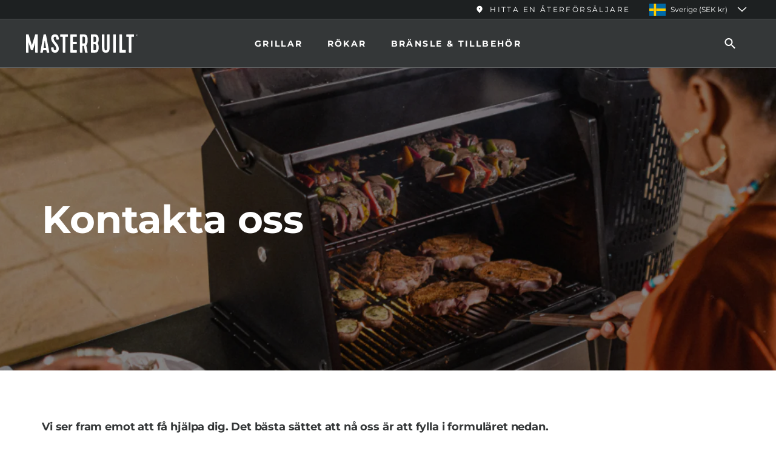

--- FILE ---
content_type: text/html; charset=utf-8
request_url: https://international.masterbuilt.com/sv-se/pages/contact-us
body_size: 71608
content:
<!doctype html>
<html class="no-js" lang="sv">
  <head>

    
    <!-- Pandectes tag-rules: place always first on your head section -->
    <script src="//international.masterbuilt.com/cdn/shop/t/2/assets/pandectes-rules.min.js?v=63540029301335002671741106902"></script>





<meta charset="utf-8">
<meta http-equiv="X-UA-Compatible" content="IE=edge">
<meta name="viewport" content="width=device-width,initial-scale=1">
<meta name="theme-color" content="#e2231a">
<meta name="robots" content="max-image-preview:large">
<link rel="canonical" href="https://international.masterbuilt.com/sv-se/pages/contact-us">
<link rel="preconnect" href="https://cdn.shopify.com" crossorigin>





<style>
  @font-face{
  font-display:swap;
  font-family:"Montserrat";
  font-style:normal;
  font-weight:400;
  src:url("//international.masterbuilt.com/cdn/shop/t/2/assets/Montserrat-VariableFont_wght.ttf?v=66734845714391115271762961253") format("truetype");
}
@font-face{
  font-display:swap;
  font-family:"Montserrat";
  font-style:normal;
  font-weight:700;
  src:url("//international.masterbuilt.com/cdn/shop/t/2/assets/Montserrat-VariableFont_wght.ttf?v=66734845714391115271762961253") format("truetype");
}
@font-face{
  font-display:swap;
  font-family:"Montserrat";
  font-style:italic;
  font-weight:400;
  src:url("//international.masterbuilt.com/cdn/shop/t/2/assets/Montserrat-Italic-VariableFont_wght.ttf?v=72446399404066181741762961253") format("truetype");
}
@font-face{
  font-display:swap;
  font-family:"Inconsolata";
  font-style:normal;
  font-weight:400;
  src:url("//international.masterbuilt.com/cdn/shop/t/2/assets/Inconsolata-Regular.ttf?v=142588257440449163261764970014") format("truetype");
}
</style><link rel="icon" type="image/png" href="//international.masterbuilt.com/cdn/shop/files/favicon-32x32.png?crop=center&height=32&v=1658516247&width=32"><title>Kontakta Masterbuilt®

  
- Masterbuilt 
    Sverige</title>



  <meta name="description" content="När du är redo att bjuda på äventyr har Masterbuilt tips, tekniker och mycket mer som hjälper dig att sätta igång vid nästa grillfest">




<meta property="og:site_name" content="Masterbuilt International">
<meta property="og:url" content="https://international.masterbuilt.com/sv-se/pages/contact-us">
<meta property="og:title" content="Kontakta Masterbuilt®">
<meta property="og:type" content="website">
<meta property="og:description" content="När du är redo att bjuda på äventyr har Masterbuilt tips, tekniker och mycket mer som hjälper dig att sätta igång vid nästa grillfest"><meta name="twitter:site" content="@masterbuilt"><meta name="twitter:card" content="summary_large_image">
<meta name="twitter:title" content="Kontakta Masterbuilt®">
<meta name="twitter:description" content="När du är redo att bjuda på äventyr har Masterbuilt tips, tekniker och mycket mer som hjälper dig att sätta igång vid nästa grillfest">






<!-- GLOBAL JS -->
    <script src="//international.masterbuilt.com/cdn/shop/t/2/assets/global.js?v=164445207871967699101714574045" defer></script>
    <script src="//international.masterbuilt.com/cdn/shop/t/2/assets/custom.js?v=178131589299622869671670420720" defer></script>

    

    <script>window.performance && window.performance.mark && window.performance.mark('shopify.content_for_header.start');</script><meta id="shopify-digital-wallet" name="shopify-digital-wallet" content="/54895476820/digital_wallets/dialog">
<meta name="shopify-checkout-api-token" content="d0cb12c907c23cd4f1302569f7902bb5">
<meta id="in-context-paypal-metadata" data-shop-id="54895476820" data-venmo-supported="true" data-environment="production" data-locale="en_US" data-paypal-v4="true" data-currency="SEK">
<link rel="alternate" hreflang="x-default" href="https://international.masterbuilt.com/pages/contact-us">
<link rel="alternate" hreflang="de-DE" href="https://international.masterbuilt.com/de-eu/pages/contact-us">
<link rel="alternate" hreflang="fr-DE" href="https://international.masterbuilt.com/fr-eu/pages/contact-us">
<link rel="alternate" hreflang="nl-DE" href="https://international.masterbuilt.com/nl-eu/pages/contact-us">
<link rel="alternate" hreflang="it-DE" href="https://international.masterbuilt.com/it-eu/pages/contact-us">
<link rel="alternate" hreflang="sk-DE" href="https://international.masterbuilt.com/sk-eu/pages/contact-us">
<link rel="alternate" hreflang="de-FR" href="https://international.masterbuilt.com/de-eu/pages/contact-us">
<link rel="alternate" hreflang="fr-FR" href="https://international.masterbuilt.com/fr-eu/pages/contact-us">
<link rel="alternate" hreflang="nl-FR" href="https://international.masterbuilt.com/nl-eu/pages/contact-us">
<link rel="alternate" hreflang="it-FR" href="https://international.masterbuilt.com/it-eu/pages/contact-us">
<link rel="alternate" hreflang="sk-FR" href="https://international.masterbuilt.com/sk-eu/pages/contact-us">
<link rel="alternate" hreflang="de-NL" href="https://international.masterbuilt.com/de-eu/pages/contact-us">
<link rel="alternate" hreflang="fr-NL" href="https://international.masterbuilt.com/fr-eu/pages/contact-us">
<link rel="alternate" hreflang="nl-NL" href="https://international.masterbuilt.com/nl-eu/pages/contact-us">
<link rel="alternate" hreflang="it-NL" href="https://international.masterbuilt.com/it-eu/pages/contact-us">
<link rel="alternate" hreflang="sk-NL" href="https://international.masterbuilt.com/sk-eu/pages/contact-us">
<link rel="alternate" hreflang="sv-SE" href="https://international.masterbuilt.com/sv-se/pages/contact-us">
<link rel="alternate" hreflang="es-ES" href="https://international.masterbuilt.com/es-es/pages/contact-us">
<link rel="alternate" hreflang="da-DK" href="https://international.masterbuilt.com/da-dk/pages/contact-us">
<link rel="alternate" hreflang="nb-NO" href="https://international.masterbuilt.com/nb-no/pages/contact-us">
<link rel="alternate" hreflang="it-IT" href="https://international.masterbuilt.com/it-it/pages/contact-us">
<link rel="alternate" hreflang="en-AU" href="https://international.masterbuilt.com/en-au/pages/contact-us">
<link rel="alternate" hreflang="en-NZ" href="https://international.masterbuilt.com/en-nz/pages/contact-us">
<link rel="alternate" hreflang="en-GB" href="https://international.masterbuilt.com/pages/contact-us">
<script async="async" src="/checkouts/internal/preloads.js?locale=sv-SE"></script>
<script id="shopify-features" type="application/json">{"accessToken":"d0cb12c907c23cd4f1302569f7902bb5","betas":["rich-media-storefront-analytics"],"domain":"international.masterbuilt.com","predictiveSearch":true,"shopId":54895476820,"locale":"sv"}</script>
<script>var Shopify = Shopify || {};
Shopify.shop = "masterbuilt-international.myshopify.com";
Shopify.locale = "sv";
Shopify.currency = {"active":"SEK","rate":"12.536874"};
Shopify.country = "SE";
Shopify.theme = {"name":"masterbuilt-shopify-intl\/master","id":120870600788,"schema_name":"Masterbuilt 2021","schema_version":"2.1.0","theme_store_id":null,"role":"main"};
Shopify.theme.handle = "null";
Shopify.theme.style = {"id":null,"handle":null};
Shopify.cdnHost = "international.masterbuilt.com/cdn";
Shopify.routes = Shopify.routes || {};
Shopify.routes.root = "/sv-se/";</script>
<script type="module">!function(o){(o.Shopify=o.Shopify||{}).modules=!0}(window);</script>
<script>!function(o){function n(){var o=[];function n(){o.push(Array.prototype.slice.apply(arguments))}return n.q=o,n}var t=o.Shopify=o.Shopify||{};t.loadFeatures=n(),t.autoloadFeatures=n()}(window);</script>
<script id="shop-js-analytics" type="application/json">{"pageType":"page"}</script>
<script defer="defer" async type="module" src="//international.masterbuilt.com/cdn/shopifycloud/shop-js/modules/v2/client.init-shop-cart-sync_B-R_xLDe.sv.esm.js"></script>
<script defer="defer" async type="module" src="//international.masterbuilt.com/cdn/shopifycloud/shop-js/modules/v2/chunk.common_BsFeNlWi.esm.js"></script>
<script type="module">
  await import("//international.masterbuilt.com/cdn/shopifycloud/shop-js/modules/v2/client.init-shop-cart-sync_B-R_xLDe.sv.esm.js");
await import("//international.masterbuilt.com/cdn/shopifycloud/shop-js/modules/v2/chunk.common_BsFeNlWi.esm.js");

  window.Shopify.SignInWithShop?.initShopCartSync?.({"fedCMEnabled":true,"windoidEnabled":true});

</script>
<script>(function() {
  var isLoaded = false;
  function asyncLoad() {
    if (isLoaded) return;
    isLoaded = true;
    var urls = ["https:\/\/zoom.mgroupweb.com\/files\/zoom.js?shop=masterbuilt-international.myshopify.com"];
    for (var i = 0; i < urls.length; i++) {
      var s = document.createElement('script');
      s.type = 'text/javascript';
      s.async = true;
      s.src = urls[i];
      var x = document.getElementsByTagName('script')[0];
      x.parentNode.insertBefore(s, x);
    }
  };
  if(window.attachEvent) {
    window.attachEvent('onload', asyncLoad);
  } else {
    window.addEventListener('load', asyncLoad, false);
  }
})();</script>
<script id="__st">var __st={"a":54895476820,"offset":0,"reqid":"17e1f2c8-720c-49ad-bb9d-81c4902258d8-1768895906","pageurl":"international.masterbuilt.com\/sv-se\/pages\/contact-us","s":"pages-81737318484","u":"af5a12ad51c2","p":"page","rtyp":"page","rid":81737318484};</script>
<script>window.ShopifyPaypalV4VisibilityTracking = true;</script>
<script id="captcha-bootstrap">!function(){'use strict';const t='contact',e='account',n='new_comment',o=[[t,t],['blogs',n],['comments',n],[t,'customer']],c=[[e,'customer_login'],[e,'guest_login'],[e,'recover_customer_password'],[e,'create_customer']],r=t=>t.map((([t,e])=>`form[action*='/${t}']:not([data-nocaptcha='true']) input[name='form_type'][value='${e}']`)).join(','),a=t=>()=>t?[...document.querySelectorAll(t)].map((t=>t.form)):[];function s(){const t=[...o],e=r(t);return a(e)}const i='password',u='form_key',d=['recaptcha-v3-token','g-recaptcha-response','h-captcha-response',i],f=()=>{try{return window.sessionStorage}catch{return}},m='__shopify_v',_=t=>t.elements[u];function p(t,e,n=!1){try{const o=window.sessionStorage,c=JSON.parse(o.getItem(e)),{data:r}=function(t){const{data:e,action:n}=t;return t[m]||n?{data:e,action:n}:{data:t,action:n}}(c);for(const[e,n]of Object.entries(r))t.elements[e]&&(t.elements[e].value=n);n&&o.removeItem(e)}catch(o){console.error('form repopulation failed',{error:o})}}const l='form_type',E='cptcha';function T(t){t.dataset[E]=!0}const w=window,h=w.document,L='Shopify',v='ce_forms',y='captcha';let A=!1;((t,e)=>{const n=(g='f06e6c50-85a8-45c8-87d0-21a2b65856fe',I='https://cdn.shopify.com/shopifycloud/storefront-forms-hcaptcha/ce_storefront_forms_captcha_hcaptcha.v1.5.2.iife.js',D={infoText:'Skyddas av hCaptcha',privacyText:'Integritet',termsText:'Villkor'},(t,e,n)=>{const o=w[L][v],c=o.bindForm;if(c)return c(t,g,e,D).then(n);var r;o.q.push([[t,g,e,D],n]),r=I,A||(h.body.append(Object.assign(h.createElement('script'),{id:'captcha-provider',async:!0,src:r})),A=!0)});var g,I,D;w[L]=w[L]||{},w[L][v]=w[L][v]||{},w[L][v].q=[],w[L][y]=w[L][y]||{},w[L][y].protect=function(t,e){n(t,void 0,e),T(t)},Object.freeze(w[L][y]),function(t,e,n,w,h,L){const[v,y,A,g]=function(t,e,n){const i=e?o:[],u=t?c:[],d=[...i,...u],f=r(d),m=r(i),_=r(d.filter((([t,e])=>n.includes(e))));return[a(f),a(m),a(_),s()]}(w,h,L),I=t=>{const e=t.target;return e instanceof HTMLFormElement?e:e&&e.form},D=t=>v().includes(t);t.addEventListener('submit',(t=>{const e=I(t);if(!e)return;const n=D(e)&&!e.dataset.hcaptchaBound&&!e.dataset.recaptchaBound,o=_(e),c=g().includes(e)&&(!o||!o.value);(n||c)&&t.preventDefault(),c&&!n&&(function(t){try{if(!f())return;!function(t){const e=f();if(!e)return;const n=_(t);if(!n)return;const o=n.value;o&&e.removeItem(o)}(t);const e=Array.from(Array(32),(()=>Math.random().toString(36)[2])).join('');!function(t,e){_(t)||t.append(Object.assign(document.createElement('input'),{type:'hidden',name:u})),t.elements[u].value=e}(t,e),function(t,e){const n=f();if(!n)return;const o=[...t.querySelectorAll(`input[type='${i}']`)].map((({name:t})=>t)),c=[...d,...o],r={};for(const[a,s]of new FormData(t).entries())c.includes(a)||(r[a]=s);n.setItem(e,JSON.stringify({[m]:1,action:t.action,data:r}))}(t,e)}catch(e){console.error('failed to persist form',e)}}(e),e.submit())}));const S=(t,e)=>{t&&!t.dataset[E]&&(n(t,e.some((e=>e===t))),T(t))};for(const o of['focusin','change'])t.addEventListener(o,(t=>{const e=I(t);D(e)&&S(e,y())}));const B=e.get('form_key'),M=e.get(l),P=B&&M;t.addEventListener('DOMContentLoaded',(()=>{const t=y();if(P)for(const e of t)e.elements[l].value===M&&p(e,B);[...new Set([...A(),...v().filter((t=>'true'===t.dataset.shopifyCaptcha))])].forEach((e=>S(e,t)))}))}(h,new URLSearchParams(w.location.search),n,t,e,['guest_login'])})(!0,!0)}();</script>
<script integrity="sha256-4kQ18oKyAcykRKYeNunJcIwy7WH5gtpwJnB7kiuLZ1E=" data-source-attribution="shopify.loadfeatures" defer="defer" src="//international.masterbuilt.com/cdn/shopifycloud/storefront/assets/storefront/load_feature-a0a9edcb.js" crossorigin="anonymous"></script>
<script data-source-attribution="shopify.dynamic_checkout.dynamic.init">var Shopify=Shopify||{};Shopify.PaymentButton=Shopify.PaymentButton||{isStorefrontPortableWallets:!0,init:function(){window.Shopify.PaymentButton.init=function(){};var t=document.createElement("script");t.src="https://international.masterbuilt.com/cdn/shopifycloud/portable-wallets/latest/portable-wallets.sv.js",t.type="module",document.head.appendChild(t)}};
</script>
<script data-source-attribution="shopify.dynamic_checkout.buyer_consent">
  function portableWalletsHideBuyerConsent(e){var t=document.getElementById("shopify-buyer-consent"),n=document.getElementById("shopify-subscription-policy-button");t&&n&&(t.classList.add("hidden"),t.setAttribute("aria-hidden","true"),n.removeEventListener("click",e))}function portableWalletsShowBuyerConsent(e){var t=document.getElementById("shopify-buyer-consent"),n=document.getElementById("shopify-subscription-policy-button");t&&n&&(t.classList.remove("hidden"),t.removeAttribute("aria-hidden"),n.addEventListener("click",e))}window.Shopify?.PaymentButton&&(window.Shopify.PaymentButton.hideBuyerConsent=portableWalletsHideBuyerConsent,window.Shopify.PaymentButton.showBuyerConsent=portableWalletsShowBuyerConsent);
</script>
<script data-source-attribution="shopify.dynamic_checkout.cart.bootstrap">document.addEventListener("DOMContentLoaded",(function(){function t(){return document.querySelector("shopify-accelerated-checkout-cart, shopify-accelerated-checkout")}if(t())Shopify.PaymentButton.init();else{new MutationObserver((function(e,n){t()&&(Shopify.PaymentButton.init(),n.disconnect())})).observe(document.body,{childList:!0,subtree:!0})}}));
</script>
<link id="shopify-accelerated-checkout-styles" rel="stylesheet" media="screen" href="https://international.masterbuilt.com/cdn/shopifycloud/portable-wallets/latest/accelerated-checkout-backwards-compat.css" crossorigin="anonymous">
<style id="shopify-accelerated-checkout-cart">
        #shopify-buyer-consent {
  margin-top: 1em;
  display: inline-block;
  width: 100%;
}

#shopify-buyer-consent.hidden {
  display: none;
}

#shopify-subscription-policy-button {
  background: none;
  border: none;
  padding: 0;
  text-decoration: underline;
  font-size: inherit;
  cursor: pointer;
}

#shopify-subscription-policy-button::before {
  box-shadow: none;
}

      </style>

<script>window.performance && window.performance.mark && window.performance.mark('shopify.content_for_header.end');</script>

    

    
    <link rel="preload stylesheet" href="//international.masterbuilt.com/cdn/shop/t/2/assets/styles.css?v=42662382124087929301767629854" as="style">


    
    
<link rel="alternate" hreflang="en-US" href="https://www.masterbuilt.com/pages/contact-us" />
      <link rel="alternate" hreflang="es-US" href="https://www.masterbuilt.com/es/pages/contact-us" />
      <link rel="alternate" hreflang="fr-US" href="https://www.masterbuilt.com/fr/pages/contact-us" />
      <link rel="alternate" hreflang="en-CA" href="https://www.masterbuilt.com/en-ca/pages/contact-us" />
      <link rel="alternate" hreflang="fr-CA" href="https://www.masterbuilt.com/fr-ca/pages/contact-us" />
    
    
<link rel="stylesheet" href="//international.masterbuilt.com/cdn/shop/t/2/assets/component-predictive-search.css?v=171342419786403665911657554712" media="print" onload="this.media='all'"><script>document.documentElement.className = document.documentElement.className.replace('no-js', 'js');</script>
    <style>
      /* THEME COLORS */
      :root {
        --theme-brand: #e2441a;
        --theme-brand-black: black;
        --theme-brand-white: white;
        --theme-grey-900: #1D2021; /* MasterBuilt "Charcoal Dark" */
        --theme-grey-700: #343738; /* MasterBuilt "Charcoal" */
        --theme-grey-500: #CACACA; /* MasterBuilt "Smoke Dark - because some storybook code uses it" */
        --theme-grey-400: #CACACA; /* MasterBuilt "Smoke Dark" */
        --theme-grey-300: #DBDBDB; /* MasterBuilt "Smoke Medium" */
        --theme-grey-100: #EFEFEF; /* MasterBuilt "Smoke Light" */
      }

      .bg-noise-grey-700 {
        background-image:url('https://cdn.shopify.com/s/files/1/0549/8958/6571/files/bg-noise-charcoal-sm.jpg');
      }

      .bg-noise{
        background-image:url("//international.masterbuilt.com/cdn/shop/t/2/assets/bg-noise-sm.png?v=111385254648758674281657554715");
      }

      .c-video-gallery{
        background-image:url("//international.masterbuilt.com/cdn/shop/t/2/assets/smoke-30-opacity.png?v=109420264940097417331657554711");
      }

      .m-achievement-card:before{
        @supports (mix-blend-mode: exclusion) {
          background:url("//international.masterbuilt.com/cdn/shop/t/2/assets/AU-FG-Texture6-8K.png?v=176308967644533896941657554712") 50%/cover no-repeat;
          content: "";
          display: block;
          height: 100%;
          left: 0;
          mix-blend-mode: exclusion;
          position: absolute;
          top: 0;
          width: 100%;
        }
      }

      .c-achievements-block__background{
        background-color: var(--theme-grey-700);
        background-image:url("//international.masterbuilt.com/cdn/shop/t/2/assets/bg-noise-charcoal-sm.jpg?v=26174880365530608821657554708");
      }

      .c-achievements-block__background:before{
        background:url("//international.masterbuilt.com/cdn/shop/t/2/assets/image-155.png?v=156768032218621525631657554712");
        content: "";
        display: block;
        left: 0;
        position: absolute;
        right: 0;
        top: 0;
      }

      

      img[src^="https://insight.adsrvr.org/"],img[src^="https://ad.doubleclick.net/"] {
        display: none;
      }

      .a-nav-product > .tdf_label.tdf_label_v.tdf_label_v2 {
        display: none !important;
      }

      .skip-link {
        position: absolute;
        width: 1px;
        height: 1px;
        padding: 0;
        margin: -1px;
        overflow: hidden;
        clip: rect(0, 0, 0, 0);
        white-space: nowrap;
        border-width: 0;
      }
      .skip-link:focus {
        clip: auto;
        width: auto;
        height: auto;
        margin: 0;
        color: var(--theme-grey-700);
        background-color: var(--theme-brand-white);
        position: fixed;
        padding: 10px;
        z-index: 10000;
        border-radius: 5px;
        border: solid 2px var(--theme-grey-700);
        -webkit-transition: all 0.2s ease-in-out;
        transition: all 0.2s ease-in-out;
      }
    </style>
  <!-- BEGIN app block: shopify://apps/pandectes-gdpr/blocks/banner/58c0baa2-6cc1-480c-9ea6-38d6d559556a -->
  
    
      <!-- TCF is active, scripts are loaded above -->
      
        <script>
          if (!window.PandectesRulesSettings) {
            window.PandectesRulesSettings = {"store":{"id":54895476820,"adminMode":false,"headless":false,"storefrontRootDomain":"","checkoutRootDomain":"","storefrontAccessToken":""},"banner":{"revokableTrigger":false,"cookiesBlockedByDefault":"-1","hybridStrict":true,"isActive":true},"geolocation":{"brOnly":false,"caOnly":false,"euOnly":false},"blocker":{"isActive":true,"googleConsentMode":{"isActive":true,"id":"GTM-TKVWH7PM","analyticsId":"","adStorageCategory":4,"analyticsStorageCategory":2,"functionalityStorageCategory":1,"personalizationStorageCategory":1,"securityStorageCategory":0,"customEvent":true,"redactData":true,"urlPassthrough":true,"dataLayerProperty":"dataLayer"},"facebookPixel":{"isActive":true,"id":"244355647004804","ldu":true},"microsoft":{},"clarity":{},"rakuten":{"isActive":false,"cmp":false,"ccpa":false},"gpcIsActive":false,"defaultBlocked":7,"patterns":{"whiteList":[],"blackList":{"1":["intercom.io"],"2":["var trafficSource = Cookies.get(\"initialTrafficSource\");ga('set','dimension1',trafficSource);\t","analytics-static.ugc.bazaarvoice.com"],"4":["insight.adsrvr.org","dynamic.criteo.com"],"8":[]},"iframesWhiteList":[],"iframesBlackList":{"1":[],"2":[],"4":[],"8":[]},"beaconsWhiteList":[],"beaconsBlackList":{"1":[],"2":[],"4":[],"8":[]}}}};
            const rulesScript = document.createElement('script');
            window.PandectesRulesSettings.auto = true;
            rulesScript.src = "https://cdn.shopify.com/extensions/019bd5ea-1b0e-7a2f-9987-841d0997d3f9/gdpr-230/assets/pandectes-rules.js";
            const firstChild = document.head.firstChild;
            document.head.insertBefore(rulesScript, firstChild);
          }
        </script>
      
      <script>
        
          window.PandectesSettings = {"store":{"id":54895476820,"plan":"premium","theme":"masterbuilt-shopify-uk/master","primaryLocale":"en","adminMode":false,"headless":false,"storefrontRootDomain":"","checkoutRootDomain":"","storefrontAccessToken":""},"tsPublished":1764710929,"declaration":{"declDays":"","declName":"","declPath":"","declType":"","declHours":"","declYears":"","declDomain":"","declMonths":"","declMinutes":"","declPurpose":"","declSeconds":"","declSession":"","showPurpose":false,"declProvider":"","showProvider":false,"declIntroText":"","declRetention":"","declFirstParty":"","declThirdParty":"","showDateGenerated":false},"language":{"unpublished":[],"languageMode":"Multilingual","fallbackLanguage":"en","languageDetection":"locale","languagesSupported":["de","it","es","sv","da","nb","nl","fr"]},"texts":{"managed":{"headerText":{"da":"Vi respekterer dit privatliv","de":"Wir respektieren deine Privatsphäre","en":"We respect your privacy","es":"Respetamos tu privacidad","fr":"Nous respectons votre vie privée","it":"Rispettiamo la tua privacy","nl":"Wij respecteren uw privacy","sv":"Vi respekterar din integritet","nb":"Vi respekterer personvernet ditt"},"consentText":{"da":"Dette websted bruger cookies for at sikre, at du får den bedste oplevelse.","de":"Diese Website verwendet Cookies, um Ihnen das beste Erlebnis zu bieten.","en":"This website uses cookies to ensure you get the best experience. The collection, sharing, and use of personal data can be used for personalization of ads.","es":"Este sitio web utiliza cookies para garantizar que obtenga la mejor experiencia.","fr":"Ce site utilise des cookies pour vous garantir la meilleure expérience.","it":"Questo sito web utilizza i cookie per assicurarti la migliore esperienza.","nl":"Deze website maakt gebruik van cookies om u de beste ervaring te bieden.","sv":"Denna webbplats använder cookies för att säkerställa att du får den bästa upplevelsen.","nb":"Dette nettstedet bruker informasjonskapsler for å sikre at du får den beste opplevelsen."},"linkText":{"da":"Lær mere","de":"Mehr erfahren","en":"Learn more","es":"Aprende más","fr":"Apprendre encore plus","it":"Scopri di più","nl":"Kom meer te weten","sv":"Läs mer","nb":"Lær mer"},"imprintText":{"da":"Aftryk","de":"Impressum","en":"Imprint","es":"Imprimir","fr":"Imprimer","it":"Impronta","nl":"Afdruk","sv":"Avtryck","nb":"Avtrykk"},"googleLinkText":{"da":"Googles privatlivsbetingelser","de":"Googles Datenschutzbestimmungen","en":"Google's Privacy Terms","es":"Términos de privacidad de Google","fr":"Conditions de confidentialité de Google","it":"Termini sulla privacy di Google","nl":"Privacyvoorwaarden van Google","sv":"Googles sekretessvillkor"},"allowButtonText":{"da":"Accepter","de":"Annehmen","en":"Accept","es":"Aceptar","fr":"J'accepte","it":"Accettare","nl":"Aanvaarden","sv":"Acceptera","nb":"Godta"},"denyButtonText":{"da":"Afslå","de":"Ablehnen","en":"Decline","es":"Rechazar","fr":"Déclin","it":"Declino","nl":"Afwijzen","sv":"Neka","nb":"Avslå"},"dismissButtonText":{"da":"Okay","de":"Okay","en":"Ok","es":"OK","fr":"D'accord","it":"Ok","nl":"OK","sv":"Ok"},"leaveSiteButtonText":{"da":"Forlad dette websted","de":"Diese Seite verlassen","en":"Leave this site","es":"Salir de este sitio","fr":"Quitter ce site","it":"Lascia questo sito","nl":"Verlaat deze site","sv":"Lämna denna webbplats","nb":"Forlat dette nettstedet"},"preferencesButtonText":{"da":"Præferencer","de":"Einstellungen","en":"Preferences","es":"Preferencias","fr":"Préférences","it":"Preferenze","nl":"Voorkeuren","sv":"Preferenser","nb":"Preferanser"},"cookiePolicyText":{"da":"Cookiepolitik","de":"Cookie-Richtlinie","en":"Cookie policy","es":"Política de cookies","fr":"Politique de cookies","it":"Gestione dei Cookie","nl":"Cookie beleid","sv":"Cookiepolicy","nb":"Retningslinjer for informasjonskapsler"},"preferencesPopupTitleText":{"da":"Administrer samtykkeindstillinger","de":"Einwilligungseinstellungen verwalten","en":"Manage consent preferences","es":"Gestionar las preferencias de consentimiento","fr":"Gérer les préférences de consentement","it":"Gestire le preferenze di consenso","nl":"Toestemmingsvoorkeuren beheren","sv":"Hantera samtyckeinställningar","nb":"Administrer samtykkepreferanser"},"preferencesPopupIntroText":{"da":"Vi bruger cookies til at optimere webstedets funktionalitet, analysere ydelsen og give dig en personlig oplevelse. Nogle cookies er afgørende for at få hjemmesiden til at fungere og fungere korrekt. Disse cookies kan ikke deaktiveres. I dette vindue kan du styre din præference for cookies.","de":"Wir verwenden Cookies, um die Funktionalität der Website zu optimieren, die Leistung zu analysieren und Ihnen ein personalisiertes Erlebnis zu bieten. Einige Cookies sind für den ordnungsgemäßen Betrieb der Website unerlässlich. Diese Cookies können nicht deaktiviert werden. In diesem Fenster können Sie Ihre Präferenzen für Cookies verwalten.","en":"We use cookies to optimize website functionality, analyze the performance, and provide personalized experience to you. Some cookies are essential to make the website operate and function correctly. Those cookies cannot be disabled. In this window you can manage your preference of cookies.","es":"Usamos cookies para optimizar la funcionalidad del sitio web, analizar el rendimiento y brindarle una experiencia personalizada. Algunas cookies son esenciales para que el sitio web funcione y funcione correctamente. Esas cookies no se pueden desactivar. En esta ventana puede administrar su preferencia de cookies.","fr":"Nous utilisons des cookies pour optimiser les fonctionnalités du site Web, analyser les performances et vous offrir une expérience personnalisée. Certains cookies sont indispensables au bon fonctionnement et au bon fonctionnement du site. Ces cookies ne peuvent pas être désactivés. Dans cette fenêtre, vous pouvez gérer votre préférence de cookies.","it":"Utilizziamo i cookie per ottimizzare la funzionalità del sito Web, analizzare le prestazioni e fornire un'esperienza personalizzata all'utente. Alcuni cookie sono essenziali per il funzionamento e il corretto funzionamento del sito web. Questi cookie non possono essere disabilitati. In questa finestra puoi gestire le tue preferenze sui cookie.","nl":"We gebruiken cookies om de functionaliteit van de website te optimaliseren, de prestaties te analyseren en u een gepersonaliseerde ervaring te bieden. Sommige cookies zijn essentieel om de website correct te laten werken en functioneren. Die cookies kunnen niet worden uitgeschakeld. In dit venster kunt u uw voorkeur voor cookies beheren.","sv":"Vi använder cookies för att optimera webbplatsens funktionalitet, analysera prestanda och ge dig personlig upplevelse. Vissa kakor är viktiga för att webbplatsen ska fungera och fungera korrekt. Dessa cookies kan inte inaktiveras. I det här fönstret kan du hantera dina preferenser för cookies.","nb":"Vi bruker informasjonskapsler for å optimalisere nettstedets funksjonalitet, analysere ytelsen og gi deg en personlig tilpasset opplevelse. Noen informasjonskapsler er avgjørende for at nettstedet skal fungere og fungere korrekt. Disse informasjonskapslene kan ikke deaktiveres. I dette vinduet kan du administrere dine preferanser for informasjonskapsler."},"preferencesPopupSaveButtonText":{"da":"Gem præferencer","de":"Auswahl speichern","en":"Save preferences","es":"Guardar preferencias","fr":"Enregistrer les préférences","it":"Salva preferenze","nl":"Voorkeuren opslaan","sv":"Spara inställningar","nb":"Lagre preferanser"},"preferencesPopupCloseButtonText":{"da":"Tæt","de":"Schließen","en":"Close","es":"Cerrar","fr":"proche","it":"Chiudere","nl":"Sluiten","sv":"Stäng","nb":"Lukk"},"preferencesPopupAcceptAllButtonText":{"da":"Accepter alle","de":"Alles Akzeptieren","en":"Accept all","es":"Aceptar todo","fr":"Accepter tout","it":"Accettare tutti","nl":"Accepteer alles","sv":"Acceptera alla","nb":"Godta alle"},"preferencesPopupRejectAllButtonText":{"da":"Afvis alle","de":"Alles ablehnen","en":"Reject all","es":"Rechazar todo","fr":"Tout rejeter","it":"Rifiuta tutto","nl":"Alles afwijzen","sv":"Avvisa alla","nb":"Avvis alle"},"cookiesDetailsText":{"da":"Cookies detaljer","de":"Cookie-Details","en":"Cookies details","es":"Detalles de las cookies","fr":"Détails des cookies","it":"Dettagli sui cookie","nl":"Cookiegegevens","sv":"Information om cookies","nb":"Informasjonskapsler"},"preferencesPopupAlwaysAllowedText":{"da":"Altid tilladt","de":"Immer erlaubt","en":"Always allowed","es":"Siempre permitido","fr":"Toujours activé","it":"sempre permesso","nl":"altijd toegestaan","sv":"Alltid tillåtna","nb":"Alltid tillatt"},"accessSectionParagraphText":{"da":"Du har til enhver tid ret til at få adgang til dine data.","de":"Sie haben das Recht, jederzeit auf Ihre Daten zuzugreifen.","en":"You have the right to request access to your data at any time.","es":"Tiene derecho a poder acceder a sus datos en cualquier momento.","fr":"Vous avez le droit de pouvoir accéder à vos données à tout moment.","it":"Hai il diritto di poter accedere ai tuoi dati in qualsiasi momento.","nl":"U heeft te allen tijde het recht om uw gegevens in te zien.","sv":"Du har rätt att när som helst få tillgång till dina uppgifter.","nb":"Du har rett til å be om tilgang til opplysningene dine når som helst."},"accessSectionTitleText":{"da":"Dataportabilitet","de":"Datenübertragbarkeit","en":"Data portability","es":"Portabilidad de datos","fr":"Portabilité des données","it":"Portabilità dei dati","nl":"Gegevensportabiliteit","sv":"Dataportabilitet","nb":"Dataportabilitet"},"accessSectionAccountInfoActionText":{"da":"Personlig data","de":"persönliche Daten","en":"Personal data","es":"Información personal","fr":"Données personnelles","it":"Dati personali","nl":"Persoonlijke gegevens","sv":"Personlig information","nb":"Personopplysninger"},"accessSectionDownloadReportActionText":{"da":"Download alt","de":"Alle Daten anfordern","en":"Request export","es":"Descargar todo","fr":"Tout télécharger","it":"Scarica tutto","nl":"Download alles","sv":"Ladda ner allt","nb":"Be om eksport"},"accessSectionGDPRRequestsActionText":{"da":"Anmodninger fra den registrerede","de":"Anfragen betroffener Personen","en":"Data subject requests","es":"Solicitudes de sujetos de datos","fr":"Demandes des personnes concernées","it":"Richieste dell'interessato","nl":"Verzoeken van betrokkenen","sv":"Begäran av registrerade","nb":"Forespørsler fra den registrerte"},"accessSectionOrdersRecordsActionText":{"da":"Ordre:% s","de":"Aufträge","en":"Orders","es":"Pedidos","fr":"Ordres","it":"Ordini","nl":"Bestellingen","sv":"Order","nb":"Bestillinger"},"rectificationSectionParagraphText":{"da":"Du har ret til at anmode om, at dine data opdateres, når du synes, det er passende.","de":"Sie haben das Recht, die Aktualisierung Ihrer Daten zu verlangen, wann immer Sie dies für angemessen halten.","en":"You have the right to request your data to be updated whenever you think it is appropriate.","es":"Tienes derecho a solicitar la actualización de tus datos siempre que lo creas oportuno.","fr":"Vous avez le droit de demander la mise à jour de vos données chaque fois que vous le jugez approprié.","it":"Hai il diritto di richiedere l'aggiornamento dei tuoi dati ogni volta che lo ritieni opportuno.","nl":"U hebt het recht om te vragen dat uw gegevens worden bijgewerkt wanneer u dat nodig acht.","sv":"Du har rätt att begära att dina uppgifter uppdateras när du tycker att det är lämpligt.","nb":"Du har rett til å be om at opplysningene dine oppdateres når du mener det er hensiktsmessig."},"rectificationSectionTitleText":{"da":"Rettelse af data","de":"Datenberichtigung","en":"Data Rectification","es":"Rectificación de datos","fr":"Rectification des données","it":"Rettifica dei dati","nl":"Gegevens rectificatie","sv":"Rättelse av data","nb":"Retting av data"},"rectificationCommentPlaceholder":{"da":"Beskriv, hvad du vil have opdateret","de":"Beschreiben Sie, was Sie aktualisieren möchten","en":"Describe what you want to be updated","es":"Describe lo que quieres que se actualice","fr":"Décrivez ce que vous souhaitez mettre à jour","it":"Descrivi cosa vuoi che venga aggiornato","nl":"Beschrijf wat u wilt bijwerken","sv":"Beskriv vad du vill uppdatera","nb":"Beskriv hva du ønsker å få oppdatert"},"rectificationCommentValidationError":{"da":"Kommentar er påkrævet","de":"Kommentar ist erforderlich","en":"Comment is required","es":"Se requiere comentario","fr":"Un commentaire est requis","it":"Il commento è obbligatorio","nl":"Commentaar is verplicht","sv":"Kommentar krävs","nb":"Kommentar er påkrevd"},"rectificationSectionEditAccountActionText":{"da":"Anmod om en opdatering","de":"Aktualisierung anfordern","en":"Request an update","es":"Solicita una actualización","fr":"Demander une mise à jour","it":"Richiedi un aggiornamento","nl":"Vraag een update aan","sv":"Begär en uppdatering","nb":"Be om en oppdatering"},"erasureSectionTitleText":{"da":"Ret til at blive glemt","de":"Recht auf Löschung","en":"Right to be forgotten","es":"Derecho al olvido","fr":"Droit à l'oubli","it":"Diritto all'oblio","nl":"Recht om vergeten te worden","sv":"Rätt att bli bortglömd","nb":"Retten til å bli glemt"},"erasureSectionParagraphText":{"da":"Du har ret til at bede alle dine data om at blive slettet. Derefter har du ikke længere adgang til din konto.","de":"Sie haben das Recht, die Löschung aller Ihrer Daten zu verlangen. Danach können Sie nicht mehr auf Ihr Konto zugreifen.","en":"You have the right to ask all your data to be erased. After that, you will no longer be able to access your account.","es":"Tiene derecho a solicitar la eliminación de todos sus datos. Después de eso, ya no podrá acceder a su cuenta.","fr":"Vous avez le droit de demander que toutes vos données soient effacées. Après cela, vous ne pourrez plus accéder à votre compte.","it":"Hai il diritto di chiedere la cancellazione di tutti i tuoi dati. Dopodiché, non sarai più in grado di accedere al tuo account.","nl":"U heeft het recht om al uw gegevens te laten wissen. Daarna heeft u geen toegang meer tot uw account.","sv":"Du har rätt att be alla dina data raderas. Efter det kommer du inte längre att kunna komma åt ditt konto.","nb":"Du har rett til å be om at alle opplysningene dine slettes. Etter det vil du ikke lenger ha tilgang til kontoen din."},"erasureSectionRequestDeletionActionText":{"da":"Anmod om sletning af personoplysninger","de":"Löschung personenbezogener Daten anfordern","en":"Request personal data deletion","es":"Solicitar la eliminación de datos personales","fr":"Demander la suppression des données personnelles","it":"Richiedi la cancellazione dei dati personali","nl":"Verzoek om verwijdering van persoonlijke gegevens","sv":"Begär radering av personuppgifter","nb":"Be om sletting av personopplysninger"},"consentDate":{"da":"Dato for samtykke","de":"Zustimmungsdatum","en":"Consent date","es":"fecha de consentimiento","fr":"Date de consentement","it":"Data del consenso","nl":"Toestemmingsdatum","sv":"Samtyckesdatum","nb":"Dato for samtykke"},"consentId":{"da":"Samtykke-id","de":"Einwilligungs-ID","en":"Consent ID","es":"ID de consentimiento","fr":"ID de consentement","it":"ID di consenso","nl":"Toestemmings-ID","sv":"Samtyckes-ID","nb":"Samtykke-ID"},"consentSectionChangeConsentActionText":{"da":"Skift samtykkepræference","de":"Einwilligungspräferenz ändern","en":"Change consent preference","es":"Cambiar la preferencia de consentimiento","fr":"Modifier la préférence de consentement","it":"Modifica la preferenza per il consenso","nl":"Wijzig de toestemmingsvoorkeur","sv":"Ändra samtyckesinställning","nb":"Endre preferanser for samtykke"},"consentSectionConsentedText":{"da":"Du har givet samtykke til cookiepolitikken på dette websted den","de":"Sie haben der Cookie-Richtlinie dieser Website zugestimmt am","en":"You consented to the cookies policy of this website on","es":"Usted dio su consentimiento a la política de cookies de este sitio web en","fr":"Vous avez consenti à la politique de cookies de ce site Web sur","it":"Hai acconsentito alla politica sui cookie di questo sito web su","nl":"U heeft ingestemd met het cookiebeleid van deze website op:","sv":"Du har samtyckt till cookiespolicyn för denna webbplats den","nb":"Du samtykket til retningslinjene for informasjonskapsler på dette nettstedet den"},"consentSectionNoConsentText":{"da":"Du har ikke givet samtykke til cookiepolitikken på dette websted.","de":"Sie haben der Cookie-Richtlinie dieser Website nicht zugestimmt.","en":"You have not consented to the cookies policy of this website.","es":"No ha dado su consentimiento a la política de cookies de este sitio web.","fr":"Vous n'avez pas consenti à la politique de cookies de ce site Web.","it":"Non hai acconsentito alla politica sui cookie di questo sito.","nl":"U heeft niet ingestemd met het cookiebeleid van deze website.","sv":"Du har inte godkänt cookiepolicyn för denna webbplats.","nb":"Du har ikke samtykket til retningslinjene for informasjonskapsler på dette nettstedet."},"consentSectionTitleText":{"da":"Dit cookie-samtykke","de":"Ihre Cookie-Einwilligung","en":"Your cookie consent","es":"Su consentimiento de cookies","fr":"Votre consentement aux cookies","it":"Il tuo consenso ai cookie","nl":"Uw toestemming voor cookies","sv":"Ditt samtycke till cookies","nb":"Ditt samtykke til informasjonskapsler"},"consentStatus":{"da":"Samtykke præference","de":"Einwilligungspräferenz","en":"Consent preference","es":"Preferencia de consentimiento","fr":"Préférence de consentement","it":"Preferenza di consenso","nl":"Toestemmingsvoorkeur","sv":"samtycke","nb":"Preferanse for samtykke"},"confirmationFailureMessage":{"da":"Din anmodning blev ikke bekræftet. Prøv igen, og kontakt problemet, hvis problemet fortsætter, for at få hjælp","de":"Ihre Anfrage wurde nicht bestätigt. Bitte versuchen Sie es erneut und wenn das Problem weiterhin besteht, wenden Sie sich an den Ladenbesitzer, um Hilfe zu erhalten","en":"Your request was not verified. Please try again and if problem persists, contact store owner for assistance","es":"Su solicitud no fue verificada. Vuelva a intentarlo y, si el problema persiste, comuníquese con el propietario de la tienda para obtener ayuda.","fr":"Votre demande n'a pas été vérifiée. Veuillez réessayer et si le problème persiste, contactez le propriétaire du magasin pour obtenir de l'aide","it":"La tua richiesta non è stata verificata. Riprova e se il problema persiste, contatta il proprietario del negozio per assistenza","nl":"Uw verzoek is niet geverifieerd. Probeer het opnieuw en als het probleem aanhoudt, neem dan contact op met de winkeleigenaar voor hulp","sv":"Din begäran verifierades inte. Försök igen och kontakta butiksägaren för att få hjälp om problemet kvarstår","nb":"Forespørselen din ble ikke bekreftet. Prøv igjen, og hvis problemet vedvarer, kan du kontakte butikkeieren for å få hjelp"},"confirmationFailureTitle":{"da":"Der opstod et problem","de":"Ein Problem ist aufgetreten","en":"A problem occurred","es":"Ocurrió un problema","fr":"Un problème est survenu","it":"Si è verificato un problema","nl":"Er is een probleem opgetreden","sv":"Ett problem uppstod","nb":"Et problem har oppstått"},"confirmationSuccessMessage":{"da":"Vi vender snart tilbage til dig angående din anmodning.","de":"Wir werden uns in Kürze zu Ihrem Anliegen bei Ihnen melden.","en":"We will soon get back to you as to your request.","es":"Pronto nos comunicaremos con usted en cuanto a su solicitud.","fr":"Nous reviendrons rapidement vers vous quant à votre demande.","it":"Ti risponderemo presto in merito alla tua richiesta.","nl":"We zullen spoedig contact met u opnemen over uw verzoek.","sv":"Vi återkommer snart till dig angående din begäran.","nb":"Vi vil snart komme tilbake til deg angående forespørselen din."},"confirmationSuccessTitle":{"da":"Din anmodning er bekræftet","de":"Ihre Anfrage wurde bestätigt","en":"Your request is verified","es":"Tu solicitud está verificada","fr":"Votre demande est vérifiée","it":"La tua richiesta è verificata","nl":"Uw verzoek is geverifieerd","sv":"Din begäran har verifierats","nb":"Forespørselen din er bekreftet"},"guestsSupportEmailFailureMessage":{"da":"Din anmodning blev ikke sendt. Prøv igen, og kontakt problemet, hvis problemet fortsætter, for at få hjælp.","de":"Ihre Anfrage wurde nicht übermittelt. Bitte versuchen Sie es erneut und wenn das Problem weiterhin besteht, wenden Sie sich an den Shop-Inhaber, um Hilfe zu erhalten.","en":"Your request was not submitted. Please try again and if problem persists, contact store owner for assistance.","es":"Su solicitud no fue enviada. Vuelva a intentarlo y, si el problema persiste, comuníquese con el propietario de la tienda para obtener ayuda.","fr":"Votre demande n'a pas été soumise. Veuillez réessayer et si le problème persiste, contactez le propriétaire du magasin pour obtenir de l'aide.","it":"La tua richiesta non è stata inviata. Riprova e se il problema persiste, contatta il proprietario del negozio per assistenza.","nl":"Uw verzoek is niet ingediend. Probeer het opnieuw en als het probleem aanhoudt, neem dan contact op met de winkeleigenaar voor hulp.","sv":"Din begäran skickades inte. Försök igen och om problemet kvarstår, kontakta butiksägaren för hjälp.","nb":"Forespørselen din ble ikke sendt inn. Prøv igjen, og hvis problemet vedvarer, kan du kontakte butikkeieren for å få hjelp."},"guestsSupportEmailFailureTitle":{"da":"Der opstod et problem","de":"Ein Problem ist aufgetreten","en":"A problem occurred","es":"Ocurrió un problema","fr":"Un problème est survenu","it":"Si è verificato un problema","nl":"Er is een probleem opgetreden","sv":"Ett problem uppstod","nb":"Et problem oppstod"},"guestsSupportEmailPlaceholder":{"da":"Email adresse","de":"E-Mail-Addresse","en":"E-mail address","es":"Dirección de correo electrónico","fr":"Adresse e-mail","it":"Indirizzo email","nl":"E-mailadres","sv":"E-postadress","nb":"E-post adresse"},"guestsSupportEmailSuccessMessage":{"da":"Hvis du er registreret som kunde i denne butik, modtager du snart en e -mail med instruktioner om, hvordan du fortsætter.","de":"Wenn Sie als Kunde dieses Shops registriert sind, erhalten Sie in Kürze eine E-Mail mit Anweisungen zum weiteren Vorgehen.","en":"If you are registered as a customer of this store, you will soon receive an email with instructions on how to proceed.","es":"Si está registrado como cliente de esta tienda, pronto recibirá un correo electrónico con instrucciones sobre cómo proceder.","fr":"Si vous êtes inscrit en tant que client de ce magasin, vous recevrez bientôt un e-mail avec des instructions sur la marche à suivre.","it":"Se sei registrato come cliente di questo negozio, riceverai presto un'e-mail con le istruzioni su come procedere.","nl":"Als je bent geregistreerd als klant van deze winkel, ontvang je binnenkort een e-mail met instructies over hoe je verder kunt gaan.","sv":"Om du är registrerad som kund i den här butiken får du snart ett mejl med instruktioner om hur du går tillväga.","nb":"Hvis du er registrert som kunde i denne butikken, vil du snart motta en e-post med instruksjoner om hvordan du går frem."},"guestsSupportEmailSuccessTitle":{"da":"Tak for din anmodning","de":"Vielen Dank für die Anfrage","en":"Thank you for your request","es":"gracias por tu solicitud","fr":"Merci pour votre requête","it":"Grazie per la vostra richiesta","nl":"dankjewel voor je aanvraag","sv":"Tack för din förfrågan","nb":"Takk for din forespørsel"},"guestsSupportEmailValidationError":{"da":"E -mail er ikke gyldig","de":"Email ist ungültig","en":"Email is not valid","es":"El correo no es válido","fr":"L'email n'est pas valide","it":"L'email non è valida","nl":"E-mail is niet geldig","sv":"E-post är inte giltig","nb":"E-postadressen er ikke gyldig"},"guestsSupportInfoText":{"da":"Log ind med din kundekonto for at fortsætte.","de":"Bitte loggen Sie sich mit Ihrem Kundenkonto ein, um fortzufahren.","en":"Please login with your customer account to further proceed.","es":"Inicie sesión con su cuenta de cliente para continuar.","fr":"Veuillez vous connecter avec votre compte client pour continuer.","it":"Effettua il login con il tuo account cliente per procedere ulteriormente.","nl":"Log in met uw klantaccount om verder te gaan.","sv":"Logga in med ditt kundkonto för att fortsätta.","nb":"Vennligst logg inn med kundekontoen din for å gå videre."},"submitButton":{"da":"Indsend","de":"einreichen","en":"Submit","es":"Enviar","fr":"Soumettre","it":"Invia","nl":"Indienen","sv":"Skicka in","nb":"Send inn"},"submittingButton":{"da":"Indsender ...","de":"Senden...","en":"Submitting...","es":"Sumisión...","fr":"Soumission...","it":"Invio in corso...","nl":"Verzenden...","sv":"Skickar ...","nb":"Sender inn..."},"cancelButton":{"da":"Afbestille","de":"Abbrechen","en":"Cancel","es":"Cancelar","fr":"Annuler","it":"Annulla","nl":"Annuleren","sv":"Avbryt","nb":"Avbryt"},"declIntroText":{"da":"Vi bruger cookies til at optimere hjemmesidens funktionalitet, analysere ydeevnen og give dig en personlig oplevelse. Nogle cookies er nødvendige for at få hjemmesiden til at fungere og fungere korrekt. Disse cookies kan ikke deaktiveres. I dette vindue kan du administrere dine præferencer for cookies.","de":"Wir verwenden Cookies, um die Funktionalität der Website zu optimieren, die Leistung zu analysieren und Ihnen ein personalisiertes Erlebnis zu bieten. Einige Cookies sind für den ordnungsgemäßen Betrieb der Website unerlässlich. Diese Cookies können nicht deaktiviert werden. In diesem Fenster können Sie Ihre Präferenzen für Cookies verwalten.","en":"We use cookies to optimize website functionality, analyze the performance, and provide personalized experience to you. Some cookies are essential to make the website operate and function correctly. Those cookies cannot be disabled. In this window you can manage your preference of cookies.","es":"Usamos cookies para optimizar la funcionalidad del sitio web, analizar el rendimiento y brindarle una experiencia personalizada. Algunas cookies son esenciales para que el sitio web funcione y funcione correctamente. Esas cookies no se pueden deshabilitar. En esta ventana puede gestionar su preferencia de cookies.","fr":"Nous utilisons des cookies pour optimiser les fonctionnalités du site Web, analyser les performances et vous offrir une expérience personnalisée. Certains cookies sont indispensables au bon fonctionnement et au bon fonctionnement du site Web. Ces cookies ne peuvent pas être désactivés. Dans cette fenêtre, vous pouvez gérer vos préférences en matière de cookies.","it":"Utilizziamo i cookie per ottimizzare la funzionalità del sito Web, analizzare le prestazioni e fornire un&#39;esperienza personalizzata all&#39;utente. Alcuni cookie sono essenziali per far funzionare e funzionare correttamente il sito web. Questi cookie non possono essere disabilitati. In questa finestra puoi gestire le tue preferenze sui cookie.","nl":"We gebruiken cookies om de functionaliteit van de website te optimaliseren, de prestaties te analyseren en u een gepersonaliseerde ervaring te bieden. Sommige cookies zijn essentieel om de website goed te laten werken en correct te laten functioneren. Die cookies kunnen niet worden uitgeschakeld. In dit venster kunt u uw voorkeur voor cookies beheren.","sv":"Vi använder cookies för att optimera webbplatsens funktionalitet, analysera prestandan och ge dig en personlig upplevelse. Vissa cookies är nödvändiga för att webbplatsen ska fungera och fungera korrekt. Dessa cookies kan inte inaktiveras. I det här fönstret kan du hantera dina preferenser för cookies.","nb":"Vi bruker informasjonskapsler for å optimalisere nettstedets funksjonalitet, analysere ytelsen og gi deg en personlig tilpasset opplevelse. Noen informasjonskapsler er avgjørende for at nettstedet skal fungere og fungere korrekt. Disse informasjonskapslene kan ikke deaktiveres. I dette vinduet kan du administrere dine preferanser for informasjonskapsler."},"declName":{"da":"Navn","de":"Name","en":"Name","es":"Nombre","fr":"Nom","it":"Nome","nl":"Naam","sv":"Namn","nb":"Navn"},"declPurpose":{"da":"Formål","de":"Zweck","en":"Purpose","es":"Objetivo","fr":"But","it":"Scopo","nl":"Doel","sv":"Syfte","nb":"Formål"},"declType":{"da":"Type","de":"Typ","en":"Type","es":"Escribe","fr":"Type","it":"Tipo","nl":"Type","sv":"Typ","nb":"Type"},"declRetention":{"da":"Tilbageholdelse","de":"Speicherdauer","en":"Retention","es":"Retencion","fr":"Rétention","it":"Ritenzione","nl":"Behoud","sv":"Varaktighet","nb":"Oppbevaring"},"declProvider":{"da":"Udbyder","de":"Anbieter","en":"Provider","es":"Proveedor","fr":"Fournisseur","it":"Fornitore","nl":"Aanbieder","sv":"Leverantör","nb":"Leverandør"},"declFirstParty":{"da":"Førstepartscookies","de":"Erstanbieter","en":"First-party","es":"Origen","fr":"Première partie","it":"Prima parte","nl":"Directe","sv":"Förstapartskakor","nb":"Førstepart"},"declThirdParty":{"da":"Tredje part","de":"Drittanbieter","en":"Third-party","es":"Tercero","fr":"Tierce partie","it":"Terzo","nl":"Derde partij","sv":"Tredje part","nb":"Tredjepart"},"declSeconds":{"da":"sekunder","de":"Sekunden","en":"seconds","es":"segundos","fr":"secondes","it":"secondi","nl":"seconden","sv":"sekunder","nb":"sekunder"},"declMinutes":{"da":"minutter","de":"Minuten","en":"minutes","es":"minutos","fr":"minutes","it":"minuti","nl":"minuten","sv":"minuter","nb":"minutter"},"declHours":{"da":"timer","de":"Std.","en":"hours","es":"horas","fr":"heures","it":"ore","nl":"uur","sv":"timmar","nb":"timer"},"declDays":{"da":"dage","de":"Tage","en":"days","es":"días","fr":"jours","it":"giorni","nl":"dagen","sv":"dagar","nb":"dager"},"declWeeks":{"da":"uge(r)","de":"Woche(n)","en":"week(s)","es":"semana(s)","fr":"semaine(s)","it":"settimana(e)","nl":"week(en)","sv":"vecka(or)"},"declMonths":{"da":"måneder","de":"Monate","en":"months","es":"meses","fr":"mois","it":"mesi","nl":"maanden","sv":"månader","nb":"måneder"},"declYears":{"da":"flere år","de":"Jahre","en":"years","es":"años","fr":"années","it":"anni","nl":"jaren","sv":"år","nb":"år"},"declSession":{"da":"Session","de":"Sitzung","en":"Session","es":"Sesión","fr":"Session","it":"Sessione","nl":"Sessie","sv":"Session","nb":"økt"},"declDomain":{"da":"Domæne","de":"Domain","en":"Domain","es":"Dominio","fr":"Domaine","it":"Dominio","nl":"Domein","sv":"Domän","nb":"Domene"},"declPath":{"da":"Sti","de":"Weg","en":"Path","es":"Sendero","fr":"Chemin","it":"Il percorso","nl":"Pad","sv":"Väg","nb":"Sti"}},"categories":{"strictlyNecessaryCookiesTitleText":{"da":"Strengt nødvendige cookies","de":"Unbedingt erforderlich","en":"Strictly necessary cookies","es":"Cookies estrictamente necesarias","fr":"Cookies strictement nécessaires","it":"Cookie strettamente necessari","nl":"Strikt noodzakelijke cookies","sv":"Strikt nödvändiga kakor","nb":"Strengt nødvendige informasjonskapsler"},"strictlyNecessaryCookiesDescriptionText":{"da":"Disse cookies er afgørende for, at du kan flytte rundt på webstedet og bruge dets funktioner, f.eks. Adgang til sikre områder på webstedet. Websitet kan ikke fungere korrekt uden disse cookies.","de":"Diese Cookies sind unerlässlich, damit Sie sich auf der Website bewegen und ihre Funktionen nutzen können, z. B. den Zugriff auf sichere Bereiche der Website. Ohne diese Cookies kann die Website nicht richtig funktionieren.","en":"These cookies are essential in order to enable you to move around the website and use its features, such as accessing secure areas of the website. The website cannot function properly without these cookies.","es":"Estas cookies son esenciales para permitirle moverse por el sitio web y utilizar sus funciones, como acceder a áreas seguras del sitio web. El sitio web no puede funcionar correctamente sin estas cookies.","fr":"Ces cookies sont essentiels pour vous permettre de vous déplacer sur le site Web et d'utiliser ses fonctionnalités, telles que l'accès aux zones sécurisées du site Web. Le site Web ne peut pas fonctionner correctement sans ces cookies.","it":"Questi cookie sono essenziali per consentirti di spostarti all'interno del sito Web e utilizzare le sue funzionalità, come l'accesso alle aree sicure del sito Web. Il sito web non può funzionare correttamente senza questi cookie.","nl":"Deze cookies zijn essentieel om u in staat te stellen door de website te navigeren en de functies ervan te gebruiken, zoals toegang tot beveiligde delen van de website. Zonder deze cookies kan de website niet goed functioneren.","sv":"Dessa cookies är viktiga för att du ska kunna flytta runt på webbplatsen och använda dess funktioner, till exempel att komma åt säkra områden på webbplatsen. Webbplatsen kan inte fungera korrekt utan dessa cookies.","nb":"Disse informasjonskapslene er avgjørende for at du skal kunne bevege deg rundt på nettstedet og bruke funksjonene, for eksempel for å få tilgang til sikre områder på nettstedet. Nettstedet kan ikke fungere ordentlig uten disse informasjonskapslene."},"functionalityCookiesTitleText":{"da":"Funktionelle cookies","de":"Funktionale Cookies","en":"Functional cookies","es":"Cookies funcionales","fr":"Cookies fonctionnels","it":"Cookie funzionali","nl":"Functionele cookies","sv":"Funktionella kakor","nb":"Funksjonelle informasjonskapsler"},"functionalityCookiesDescriptionText":{"da":"Disse cookies gør det muligt for webstedet at levere forbedret funktionalitet og personalisering. De kan angives af os eller af tredjepartsudbydere, hvis tjenester vi har tilføjet til vores sider. Hvis du ikke tillader disse cookies, fungerer nogle eller alle disse tjenester muligvis ikke korrekt.","de":"Diese Cookies ermöglichen es der Website, verbesserte Funktionalität und Personalisierung bereitzustellen. Sie können von uns oder von Drittanbietern gesetzt werden, deren Dienste wir auf unseren Seiten hinzugefügt haben. Wenn Sie diese Cookies nicht zulassen, funktionieren einige oder alle dieser Dienste möglicherweise nicht richtig.","en":"These cookies enable the site to provide enhanced functionality and personalisation. They may be set by us or by third party providers whose services we have added to our pages. If you do not allow these cookies then some or all of these services may not function properly.","es":"Estas cookies permiten que el sitio proporcione una funcionalidad y personalización mejoradas. Pueden ser establecidos por nosotros o por proveedores externos cuyos servicios hemos agregado a nuestras páginas. Si no permite estas cookies, es posible que algunos o todos estos servicios no funcionen correctamente.","fr":"Ces cookies permettent au site de fournir des fonctionnalités et une personnalisation améliorées. Ils peuvent être définis par nous ou par des fournisseurs tiers dont nous avons ajouté les services à nos pages. Si vous n'autorisez pas ces cookies, certains ou tous ces services peuvent ne pas fonctionner correctement.","it":"Questi cookie consentono al sito di fornire funzionalità e personalizzazione avanzate. Possono essere impostati da noi o da fornitori di terze parti i cui servizi abbiamo aggiunto alle nostre pagine. Se non consenti questi cookie, alcuni o tutti questi servizi potrebbero non funzionare correttamente.","nl":"Deze cookies stellen de site in staat om verbeterde functionaliteit en personalisatie te bieden. Ze kunnen worden ingesteld door ons of door externe providers wiens diensten we aan onze pagina's hebben toegevoegd. Als u deze cookies niet toestaat, werken sommige of al deze diensten mogelijk niet correct.","sv":"Dessa cookies gör det möjligt för webbplatsen att tillhandahålla förbättrad funktionalitet och anpassning. De kan ställas in av oss eller av tredjepartsleverantörer vars tjänster vi har lagt till på våra sidor. Om du inte tillåter dessa kakor kanske vissa eller alla av dessa tjänster inte fungerar korrekt.","nb":"Disse informasjonskapslene gjør det mulig for nettstedet å tilby forbedret funksjonalitet og personlig tilpasning. De kan settes av oss eller av tredjepartsleverandører hvis tjenester vi har lagt til på sidene våre. Hvis du ikke tillater disse informasjonskapslene, kan det hende at noen av eller alle disse tjenestene ikke fungerer som de skal."},"performanceCookiesTitleText":{"da":"Ydelsescookies","de":"Performance-Cookies","en":"Performance cookies","es":"Cookies de rendimiento","fr":"Cookies de performances","it":"Cookie di prestazione","nl":"Prestatiecookies","sv":"Prestandakakor","nb":"Informasjonskapsler for ytelse"},"performanceCookiesDescriptionText":{"da":"Disse cookies gør det muligt for os at overvåge og forbedre vores websteds ydeevne. For eksempel giver de os mulighed for at tælle besøg, identificere trafikkilder og se, hvilke dele af webstedet der er mest populære.","de":"Diese Cookies ermöglichen es uns, die Leistung unserer Website zu überwachen und zu verbessern. Sie ermöglichen es uns beispielsweise, Besuche zu zählen, Verkehrsquellen zu identifizieren und zu sehen, welche Teile der Website am beliebtesten sind.","en":"These cookies enable us to monitor and improve the performance of our website. For example, they allow us to count visits, identify traffic sources and see which parts of the site are most popular.","es":"Estas cookies nos permiten monitorear y mejorar el rendimiento de nuestro sitio web. Por ejemplo, nos permiten contar las visitas, identificar las fuentes de tráfico y ver qué partes del sitio son más populares.","fr":"Ces cookies nous permettent de surveiller et d'améliorer les performances de notre site Web. Par exemple, ils nous permettent de compter les visites, d'identifier les sources de trafic et de voir quelles parties du site sont les plus populaires.","it":"Questi cookie ci consentono di monitorare e migliorare le prestazioni del nostro sito web. Ad esempio, ci consentono di contare le visite, identificare le sorgenti di traffico e vedere quali parti del sito sono più popolari.","nl":"Deze cookies stellen ons in staat om de prestaties van onze website te monitoren en te verbeteren. Ze stellen ons bijvoorbeeld in staat om bezoeken te tellen, verkeersbronnen te identificeren en te zien welke delen van de site het populairst zijn.","sv":"Dessa cookies gör att vi kan övervaka och förbättra prestandan på vår webbplats. Till exempel tillåter de oss att räkna besök, identifiera trafikkällor och se vilka delar av webbplatsen som är mest populära.","nb":"Disse informasjonskapslene gjør det mulig for oss å overvåke og forbedre ytelsen til nettstedet vårt. De gjør det for eksempel mulig for oss å telle besøk, identifisere trafikkilder og se hvilke deler av nettstedet som er mest populære."},"targetingCookiesTitleText":{"da":"Målretning af cookies","de":"Targeting-Cookies","en":"Targeting cookies","es":"Orientación de cookies","fr":"Ciblage des cookies","it":"Cookie mirati","nl":"Targeting-cookies","sv":"Inriktningskakor","nb":"Målretting av informasjonskapsler"},"targetingCookiesDescriptionText":{"da":"Disse cookies kan blive sat via vores websted af vores annoncepartnere. De kan bruges af disse virksomheder til at opbygge en profil af dine interesser og vise dig relevante annoncer på andre websteder. De gemmer ikke direkte personlige oplysninger, men er baseret på entydigt at identificere din browser og internet -enhed. Hvis du ikke tillader disse cookies, vil du opleve mindre målrettet annoncering.","de":"Diese Cookies können von unseren Werbepartnern über unsere Website gesetzt werden. Sie können von diesen Unternehmen verwendet werden, um ein Profil Ihrer Interessen zu erstellen und Ihnen relevante Werbung auf anderen Websites anzuzeigen. Sie speichern keine direkten personenbezogenen Daten, sondern basieren auf der eindeutigen Identifizierung Ihres Browsers und Ihres Internetgeräts. Wenn Sie diese Cookies nicht zulassen, erleben Sie weniger zielgerichtete Werbung.","en":"These cookies may be set through our site by our advertising partners. They may be used by those companies to build a profile of your interests and show you relevant adverts on other sites.    They do not store directly personal information, but are based on uniquely identifying your browser and internet device. If you do not allow these cookies, you will experience less targeted advertising.","es":"Nuestros socios publicitarios pueden establecer estas cookies a través de nuestro sitio. Estas empresas pueden utilizarlos para crear un perfil de sus intereses y mostrarle anuncios relevantes en otros sitios. No almacenan directamente información personal, sino que se basan en la identificación única de su navegador y dispositivo de Internet. Si no permite estas cookies, experimentará publicidad menos dirigida.","fr":"Ces cookies peuvent être installés via notre site par nos partenaires publicitaires. Ils peuvent être utilisés par ces sociétés pour établir un profil de vos intérêts et vous montrer des publicités pertinentes sur d'autres sites. Ils ne stockent pas directement d'informations personnelles, mais sont basés sur l'identification unique de votre navigateur et de votre appareil Internet. Si vous n'autorisez pas ces cookies, vous bénéficierez d'une publicité moins ciblée.","it":"Questi cookie possono essere impostati attraverso il nostro sito dai nostri partner pubblicitari. Possono essere utilizzati da tali società per creare un profilo dei tuoi interessi e mostrarti annunci pertinenti su altri siti. Non memorizzano direttamente informazioni personali, ma si basano sull'identificazione univoca del browser e del dispositivo Internet. Se non consenti questi cookie, sperimenterai pubblicità meno mirata.","nl":"Deze cookies kunnen via onze site worden geplaatst door onze advertentiepartners. Ze kunnen door die bedrijven worden gebruikt om een profiel van uw interesses op te bouwen en u relevante advertenties op andere sites te tonen. Ze slaan geen directe persoonlijke informatie op, maar zijn gebaseerd op de unieke identificatie van uw browser en internetapparaat. Als je deze cookies niet toestaat, krijg je minder gerichte advertenties te zien.","sv":"Dessa cookies kan sättas via vår webbplats av våra reklampartners. De kan användas av dessa företag för att skapa en profil av dina intressen och visa relevanta annonser på andra webbplatser. De lagrar inte direkt personlig information, men är baserade på att identifiera din webbläsare och internetenhet på ett unikt sätt. Om du inte tillåter dessa cookies kommer du att uppleva mindre riktad reklam.","nb":"Disse informasjonskapslene kan plasseres på nettstedet vårt av våre annonseringspartnere. De kan brukes av disse selskapene til å lage en profil av dine interesser og vise deg relevante annonser på andre nettsteder. De lagrer ikke direkte personlig informasjon, men er basert på en unik identifikasjon av nettleseren og Internett-enheten din. Hvis du ikke tillater disse informasjonskapslene, vil du oppleve mindre målrettet annonsering."},"unclassifiedCookiesTitleText":{"da":"Uklassificerede cookies","de":"Unklassifizierte Cookies","en":"Unclassified cookies","es":"Cookies sin clasificar","fr":"Cookies non classés","it":"Cookie non classificati","nl":"Niet-geclassificeerde cookies","sv":"Oklassificerade cookies","nb":"Uklassifiserte informasjonskapsler"},"unclassifiedCookiesDescriptionText":{"da":"Uklassificerede cookies er cookies, som vi er i gang med at klassificere sammen med udbyderne af individuelle cookies.","de":"Unklassifizierte Cookies sind Cookies, die wir gerade zusammen mit den Anbietern einzelner Cookies klassifizieren.","en":"Unclassified cookies are cookies that we are in the process of classifying, together with the providers of individual cookies.","es":"Las cookies no clasificadas son cookies que estamos en proceso de clasificar, junto con los proveedores de cookies individuales.","fr":"Les cookies non classés sont des cookies que nous sommes en train de classer avec les fournisseurs de cookies individuels.","it":"I cookie non classificati sono cookie che stiamo classificando insieme ai fornitori di cookie individuali.","nl":"Niet-geclassificeerde cookies zijn cookies die we aan het classificeren zijn, samen met de aanbieders van individuele cookies.","sv":"Oklassificerade cookies är cookies som vi håller på att klassificera tillsammans med leverantörerna av enskilda cookies.","nb":"Uklassifiserte informasjonskapsler er informasjonskapsler som vi er i ferd med å klassifisere, sammen med leverandørene av de enkelte informasjonskapslene."}},"auto":{}},"library":{"previewMode":false,"fadeInTimeout":0,"defaultBlocked":-1,"showLink":true,"showImprintLink":false,"showGoogleLink":false,"enabled":true,"cookie":{"expiryDays":365,"secure":true,"domain":""},"dismissOnScroll":false,"dismissOnWindowClick":false,"dismissOnTimeout":false,"palette":{"popup":{"background":"#CFC7C0","backgroundForCalculations":{"a":1,"b":192,"g":199,"r":207},"text":"#000000"},"button":{"background":"#E2441A","backgroundForCalculations":{"a":1,"b":26,"g":68,"r":226},"text":"#1D2021","textForCalculation":{"a":1,"b":33,"g":32,"r":29},"border":"transparent"}},"content":{"href":"https://masterbuilt-international.myshopify.com/pages/privacy","imprintHref":"/","close":"&#10005;","target":"_blank","logo":"<img class=\"cc-banner-logo\" style=\"max-height: 40px;\" src=\"https://masterbuilt-international.myshopify.com/cdn/shop/files/pandectes-banner-logo.png\" alt=\"Cookie banner\" />"},"window":"<div role=\"dialog\" aria-label=\"{{header}}\" aria-describedby=\"cookieconsent:desc\" id=\"pandectes-banner\" class=\"cc-window-wrapper cc-popup-wrapper\"><div class=\"pd-cookie-banner-window cc-window {{classes}}\">{{children}}</div></div>","compliance":{"custom":"<div class=\"cc-compliance cc-highlight\">{{leave}}{{preferences}}{{allow}}{{deny}}</div>"},"type":"custom","layouts":{"basic":"{{logo}}{{messagelink}}{{compliance}}"},"position":"popup","theme":"block","revokable":true,"animateRevokable":false,"revokableReset":false,"revokableLogoUrl":"https://masterbuilt-international.myshopify.com/cdn/shop/files/pandectes-reopen-logo.png","revokablePlacement":"bottom-left","revokableMarginHorizontal":15,"revokableMarginVertical":15,"static":false,"autoAttach":true,"hasTransition":true,"blacklistPage":[""],"elements":{"close":"<button aria-label=\"\" type=\"button\" class=\"cc-close\">{{close}}</button>","dismiss":"<button type=\"button\" class=\"cc-btn cc-btn-decision cc-dismiss\">{{dismiss}}</button>","allow":"<button type=\"button\" class=\"cc-btn cc-btn-decision cc-allow\">{{allow}}</button>","deny":"<button type=\"button\" class=\"cc-btn cc-btn-decision cc-deny\">{{deny}}</button>","preferences":"<button type=\"button\" class=\"cc-btn cc-settings\" aria-controls=\"pd-cp-preferences\" onclick=\"Pandectes.fn.openPreferences()\">{{preferences}}</button>"}},"geolocation":{"brOnly":false,"caOnly":false,"euOnly":false},"dsr":{"guestsSupport":true,"accessSectionDownloadReportAuto":false},"banner":{"resetTs":1659446665,"extraCss":"        .cc-banner-logo {max-width: 55em!important;}    @media(min-width: 768px) {.cc-window.cc-floating{max-width: 55em!important;width: 55em!important;}}    .cc-message, .pd-cookie-banner-window .cc-header, .cc-logo {text-align: left}    .cc-window-wrapper{z-index: 2147483647;-webkit-transition: opacity 1s ease;  transition: opacity 1s ease;}    .cc-window{z-index: 2147483647;font-family: Maison Neue;}    .pd-cookie-banner-window .cc-header{font-family: Maison Neue;}    .pd-cp-ui{font-family: Maison Neue; background-color: #CFC7C0;color:#000000;}    button.pd-cp-btn, a.pd-cp-btn{background-color:#E2441A;color:#1D2021!important;}    input + .pd-cp-preferences-slider{background-color: rgba(0, 0, 0, 0.3)}    .pd-cp-scrolling-section::-webkit-scrollbar{background-color: rgba(0, 0, 0, 0.3)}    input:checked + .pd-cp-preferences-slider{background-color: rgba(0, 0, 0, 1)}    .pd-cp-scrolling-section::-webkit-scrollbar-thumb {background-color: rgba(0, 0, 0, 1)}    .pd-cp-ui-close{color:#000000;}    .pd-cp-preferences-slider:before{background-color: #CFC7C0}    .pd-cp-title:before {border-color: #000000!important}    .pd-cp-preferences-slider{background-color:#000000}    .pd-cp-toggle{color:#000000!important}    @media(max-width:699px) {.pd-cp-ui-close-top svg {fill: #000000}}    .pd-cp-toggle:hover,.pd-cp-toggle:visited,.pd-cp-toggle:active{color:#000000!important}    .pd-cookie-banner-window {box-shadow: 0 0 18px rgb(0 0 0 / 20%);}  .cc-revoke { background-color: #CFC7C0; }.pd-section .pd-input-field,.pd-section button { border: 2px solid var(--theme-grey-400);margin-bottom: 10px; padding: 0.25rem .5rem;border-radius: 0.25rem;}.pd-section .pd-action-link {color: var(--theme-brand);}","customJavascript":{},"showPoweredBy":false,"logoHeight":40,"revokableTrigger":false,"hybridStrict":true,"cookiesBlockedByDefault":"7","isActive":true,"implicitSavePreferences":false,"cookieIcon":false,"blockBots":false,"showCookiesDetails":true,"hasTransition":true,"blockingPage":false,"showOnlyLandingPage":false,"leaveSiteUrl":"https://www.google.com","linkRespectStoreLang":false},"cookies":{"0":[{"name":"_pandectes_gdpr","type":"http","domain":"masterbuilt-international.myshopify.com","path":"/","provider":"Pandectes","firstParty":true,"retention":"1 year(s)","session":false,"expires":1,"unit":"declYears","purpose":{"da":"Bruges til funktionaliteten af cookies samtykke banner.","de":"Wird für die Funktionalität des Cookies-Zustimmungsbanners verwendet.","en":"","es":"Se utiliza para la funcionalidad del banner de consentimiento de cookies.","fr":"Utilisé pour la fonctionnalité de la bannière de consentement aux cookies.","it":"Utilizzato per la funzionalità del banner di consenso ai cookie.","nl":"Gebruikt voor de functionaliteit van de banner voor toestemming voor cookies.","sv":"Används för funktionaliteten av cookies samtyckes banner.","nb":"Brukes for funksjonaliteten til samtykkebanneret for informasjonskapsler."}},{"name":"_pandectes_gdpr","type":"http","domain":"international.masterbuilt.com","path":"/","provider":"Pandectes","firstParty":true,"retention":"1 year(s)","session":false,"expires":1,"unit":"declYears","purpose":{"da":"Bruges til funktionaliteten af cookies samtykke banner.","de":"Wird für die Funktionalität des Cookies-Zustimmungsbanners verwendet.","en":"","es":"Se utiliza para la funcionalidad del banner de consentimiento de cookies.","fr":"Utilisé pour la fonctionnalité de la bannière de consentement aux cookies.","it":"Utilizzato per la funzionalità del banner di consenso ai cookie.","nl":"Gebruikt voor de functionaliteit van de banner voor toestemming voor cookies.","sv":"Används för funktionaliteten av cookies samtyckes banner.","nb":"Brukes for funksjonaliteten til samtykkebanneret for informasjonskapsler."}},{"name":"_pandectes_gdpr","type":"http","domain":".international.masterbuilt.com","path":"/","provider":"Pandectes","firstParty":true,"retention":"1 year(s)","session":false,"expires":1,"unit":"declYears","purpose":{"da":"Bruges til funktionaliteten af cookies samtykke banner.","de":"Wird für die Funktionalität des Cookies-Zustimmungsbanners verwendet.","en":"","es":"Se utiliza para la funcionalidad del banner de consentimiento de cookies.","fr":"Utilisé pour la fonctionnalité de la bannière de consentement aux cookies.","it":"Utilizzato per la funzionalità del banner di consenso ai cookie.","nl":"Gebruikt voor de functionaliteit van de banner voor toestemming voor cookies.","sv":"Används för funktionaliteten av cookies samtyckes banner.","nb":"Brukes for funksjonaliteten til samtykkebanneret for informasjonskapsler."}},{"name":"wpm-test-cookie","type":"http","domain":"com","path":"/","provider":"Unknown","firstParty":false,"retention":"Session","session":true,"expires":1,"unit":"declSeconds","purpose":{"en":""}},{"name":"keep_alive","type":"http","domain":"international.masterbuilt.com","path":"/","provider":"Shopify","firstParty":true,"retention":"30 minute(s)","session":false,"expires":30,"unit":"declMinutes","purpose":{"da":"Anvendes i forbindelse med køberlokalisering.","de":"Wird im Zusammenhang mit der Käuferlokalisierung verwendet.","en":"","es":"Se utiliza en relación con la localización del comprador.","fr":"Utilisé en relation avec la localisation de l'acheteur.","it":"Utilizzato in connessione con la localizzazione dell'acquirente.","nl":"Gebruikt in verband met lokalisatie van kopers.","sv":"Används i samband med köparlokalisering.","nb":"Brukes når internasjonal domeneomdirigering er aktivert for å avgjøre om en forespørsel er den første i en økt."}},{"name":"secure_customer_sig","type":"http","domain":"international.masterbuilt.com","path":"/","provider":"Shopify","firstParty":true,"retention":"1 year(s)","session":false,"expires":1,"unit":"declYears","purpose":{"da":"Anvendes i forbindelse med kundelogin.","de":"Wird im Zusammenhang mit dem Kundenlogin verwendet.","en":"","es":"Se utiliza en relación con el inicio de sesión del cliente.","fr":"Utilisé en relation avec la connexion client.","it":"Utilizzato in connessione con l'accesso del cliente.","nl":"Gebruikt in verband met klantenlogin.","sv":"Används i samband med kundinloggning.","nb":"Brukes til å identifisere en bruker etter at vedkommende har logget inn i en butikk som kunde, slik at vedkommende ikke trenger å logge inn på nytt."}},{"name":"cart_currency","type":"http","domain":"international.masterbuilt.com","path":"/","provider":"Shopify","firstParty":true,"retention":"2 week(s)","session":false,"expires":2,"unit":"declWeeks","purpose":{"da":"Cookien er nødvendig for den sikre kasse- og betalingsfunktion på hjemmesiden. Denne funktion leveres af shopify.com.","de":"Das Cookie ist für die sichere Checkout- und Zahlungsfunktion auf der Website erforderlich. Diese Funktion wird von shopify.com bereitgestellt.","en":"","es":"La cookie es necesaria para la función de pago y pago seguro en el sitio web. Shopify.com proporciona esta función.","fr":"Le cookie est nécessaire pour la fonction de paiement et de paiement sécurisé sur le site Web. Cette fonction est fournie par shopify.com.","it":"Il cookie è necessario per il checkout sicuro e la funzione di pagamento sul sito web. Questa funzione è fornita da shopify.com.","nl":"De cookie is nodig voor de veilige betaal- en betaalfunctie op de website. Deze functie wordt geleverd door shopify.com.","sv":"Cookien är nödvändig för den säkra utchecknings- och betalningsfunktionen på webbplatsen. Denna funktion tillhandahålls av shopify.com.","nb":"Brukes etter at kassen er fullført for å initialisere en ny, tom handlekurv med samme valuta som den som nettopp ble brukt."}},{"name":"localization","type":"http","domain":"international.masterbuilt.com","path":"/","provider":"Shopify","firstParty":true,"retention":"1 year(s)","session":false,"expires":1,"unit":"declYears","purpose":{"da":"Shopify butikslokalisering","de":"Lokalisierung von Shopify-Shops","en":"","es":"Localización de tiendas Shopify","fr":"Localisation de boutique Shopify","it":"Localizzazione negozio Shopify","nl":"Shopify-winkellokalisatie","sv":"Shopify butikslokalisering","nb":"Brukes til å lokalisere handlekurven til riktig land."}},{"name":"_tracking_consent","type":"http","domain":".masterbuilt.com","path":"/","provider":"Shopify","firstParty":false,"retention":"1 year(s)","session":false,"expires":1,"unit":"declYears","purpose":{"da":"Sporingspræferencer.","de":"Tracking-Einstellungen.","en":"","es":"Preferencias de seguimiento.","fr":"Préférences de suivi.","it":"Preferenze di monitoraggio.","nl":"Voorkeuren volgen.","sv":"Spårningspreferenser.","nb":"Brukes til å lagre en brukers preferanser hvis en forhandler har satt opp regler for personvern i den besøkendes region."}}],"1":[],"2":[{"name":"_ga","type":"http","domain":".masterbuilt-international.myshopify.com","path":"/","provider":"Google","firstParty":true,"retention":"1 year(s)","session":false,"expires":1,"unit":"declYears","purpose":{"da":"Cookie indstilles af Google Analytics med ukendt funktionalitet","de":"Cookie wird von Google Analytics mit unbekannter Funktionalität gesetzt","en":"","es":"La cookie está configurada por Google Analytics con funcionalidad desconocida","fr":"Le cookie est défini par Google Analytics avec une fonctionnalité inconnue","it":"Il cookie è impostato da Google Analytics con funzionalità sconosciuta","nl":"Cookie is ingesteld door Google Analytics met onbekende functionaliteit","sv":"Cookie ställs in av Google Analytics med okänd funktionalitet","nb":"Informasjonskapsel er satt av Google Analytics med ukjent funksjonalitet."}},{"name":"_gat_gtag_UA_12567202_3","type":"http","domain":".masterbuilt-international.myshopify.com","path":"/","provider":"Google","firstParty":true,"retention":"50 second(s)","session":false,"expires":50,"unit":"declSeconds","purpose":{"en":""}},{"name":"_gid","type":"http","domain":".masterbuilt-international.myshopify.com","path":"/","provider":"Google","firstParty":true,"retention":"24 hour(s)","session":false,"expires":24,"unit":"declHours","purpose":{"da":"Cookie placeres af Google Analytics for at tælle og spore sidevisninger.","de":"Cookie wird von Google Analytics platziert, um Seitenaufrufe zu zählen und zu verfolgen.","en":"","es":"Google Analytics coloca una cookie para contar y realizar un seguimiento de las páginas vistas.","fr":"Le cookie est placé par Google Analytics pour compter et suivre les pages vues.","it":"Il cookie viene inserito da Google Analytics per contare e tenere traccia delle visualizzazioni di pagina.","nl":"Cookie wordt geplaatst door Google Analytics om paginaweergaven te tellen en bij te houden.","sv":"Cookie placeras av Google Analytics för att räkna och spåra sidvisningar.","nb":"Informasjonskapsel plasseres av Google Analytics for å telle og spore sidevisninger."}},{"name":"_ga_023RDCSTEG","type":"http","domain":".masterbuilt.com","path":"/","provider":"Google","firstParty":false,"retention":"1 year(s)","session":false,"expires":1,"unit":"declYears","purpose":{"en":""}},{"name":"_ga_*","type":"http","domain":".masterbuilt.com","path":"/","provider":"Google","firstParty":false,"retention":"1 year(s)","session":false,"expires":1,"unit":"declYears","purpose":{"en":""}},{"name":"_shopify_sa_t","type":"http","domain":"international.masterbuilt.com","path":"/","provider":"Shopify","firstParty":true,"retention":"30 minute(s)","session":false,"expires":30,"unit":"declMinutes","purpose":{"da":"Shopify-analyse vedrørende markedsføring og henvisninger.","de":"Shopify-Analysen in Bezug auf Marketing und Empfehlungen.","en":"","es":"Análisis de Shopify relacionados con marketing y referencias.","fr":"Analyses Shopify relatives au marketing et aux références.","it":"Analisi di Shopify relative a marketing e referral.","nl":"Shopify-analyses met betrekking tot marketing en verwijzingen.","sv":"Shopify-analyser relaterade till marknadsföring och hänvisningar.","nb":"Fang opp landingssiden til besøkende når de kommer fra andre nettsteder for å støtte markedsføringsanalyser."}},{"name":"_shopify_sa_p","type":"http","domain":"international.masterbuilt.com","path":"/","provider":"Shopify","firstParty":true,"retention":"30 minute(s)","session":false,"expires":30,"unit":"declMinutes","purpose":{"da":"Shopify-analyse vedrørende markedsføring og henvisninger.","de":"Shopify-Analysen in Bezug auf Marketing und Empfehlungen.","en":"","es":"Análisis de Shopify relacionados con marketing y referencias.","fr":"Analyses Shopify relatives au marketing et aux références.","it":"Analisi di Shopify relative a marketing e referral.","nl":"Shopify-analyses met betrekking tot marketing en verwijzingen.","sv":"Shopify-analyser relaterade till marknadsföring och hänvisningar.","nb":"Fang opp landingssiden til besøkende når de kommer fra andre nettsteder for å støtte markedsføringsanalyser."}},{"name":"_shopify_sa_t","type":"http","domain":".masterbuilt.com","path":"/","provider":"Shopify","firstParty":false,"retention":"30 minute(s)","session":false,"expires":30,"unit":"declMinutes","purpose":{"da":"Shopify-analyse vedrørende markedsføring og henvisninger.","de":"Shopify-Analysen in Bezug auf Marketing und Empfehlungen.","en":"","es":"Análisis de Shopify relacionados con marketing y referencias.","fr":"Analyses Shopify relatives au marketing et aux références.","it":"Analisi di Shopify relative a marketing e referral.","nl":"Shopify-analyses met betrekking tot marketing en verwijzingen.","sv":"Shopify-analyser relaterade till marknadsföring och hänvisningar.","nb":"Fang opp landingssiden til besøkende når de kommer fra andre nettsteder for å støtte markedsføringsanalyser."}},{"name":"_shopify_sa_p","type":"http","domain":".masterbuilt.com","path":"/","provider":"Shopify","firstParty":false,"retention":"30 minute(s)","session":false,"expires":30,"unit":"declMinutes","purpose":{"da":"Shopify-analyse vedrørende markedsføring og henvisninger.","de":"Shopify-Analysen in Bezug auf Marketing und Empfehlungen.","en":"","es":"Análisis de Shopify relacionados con marketing y referencias.","fr":"Analyses Shopify relatives au marketing et aux références.","it":"Analisi di Shopify relative a marketing e referral.","nl":"Shopify-analyses met betrekking tot marketing en verwijzingen.","sv":"Shopify-analyser relaterade till marknadsföring och hänvisningar.","nb":"Fang opp landingssiden til besøkende når de kommer fra andre nettsteder for å støtte markedsføringsanalyser."}},{"name":"_ga","type":"http","domain":".masterbuilt.com","path":"/","provider":"Google","firstParty":false,"retention":"1 year(s)","session":false,"expires":1,"unit":"declYears","purpose":{"da":"Cookie indstilles af Google Analytics med ukendt funktionalitet","de":"Cookie wird von Google Analytics mit unbekannter Funktionalität gesetzt","en":"","es":"La cookie está configurada por Google Analytics con funcionalidad desconocida","fr":"Le cookie est défini par Google Analytics avec une fonctionnalité inconnue","it":"Il cookie è impostato da Google Analytics con funzionalità sconosciuta","nl":"Cookie is ingesteld door Google Analytics met onbekende functionaliteit","sv":"Cookie ställs in av Google Analytics med okänd funktionalitet","nb":"Informasjonskapsel er satt av Google Analytics med ukjent funksjonalitet."}},{"name":"_shopify_s","type":"http","domain":"com","path":"/","provider":"Shopify","firstParty":false,"retention":"Session","session":true,"expires":1,"unit":"declSeconds","purpose":{"da":"Shopify-analyse.","de":"Shopify-Analysen.","en":"","es":"Análisis de Shopify.","fr":"Analyses Shopify.","it":"Analisi di Shopify.","nl":"Shopify-analyses.","sv":"Shopify-analys.","nb":"Brukes til å identifisere en gitt nettleserøkt/butikk-kombinasjon. Varigheten er 30 minutters rullerende utløp av siste bruk."}},{"name":"_shopify_y","type":"http","domain":".masterbuilt.com","path":"/","provider":"Shopify","firstParty":false,"retention":"1 year(s)","session":false,"expires":1,"unit":"declYears","purpose":{"da":"Shopify-analyse.","de":"Shopify-Analysen.","en":"","es":"Análisis de Shopify.","fr":"Analyses Shopify.","it":"Analisi di Shopify.","nl":"Shopify-analyses.","sv":"Shopify-analys.","nb":"Shopify-analyser."}},{"name":"_shopify_s","type":"http","domain":"international.masterbuilt.com","path":"/","provider":"Shopify","firstParty":true,"retention":"30 minute(s)","session":false,"expires":30,"unit":"declMinutes","purpose":{"da":"Shopify-analyse.","de":"Shopify-Analysen.","en":"","es":"Análisis de Shopify.","fr":"Analyses Shopify.","it":"Analisi di Shopify.","nl":"Shopify-analyses.","sv":"Shopify-analys.","nb":"Brukes til å identifisere en gitt nettleserøkt/butikk-kombinasjon. Varigheten er 30 minutters rullerende utløp av siste bruk."}},{"name":"_shopify_s","type":"http","domain":".masterbuilt.com","path":"/","provider":"Shopify","firstParty":false,"retention":"30 minute(s)","session":false,"expires":30,"unit":"declMinutes","purpose":{"da":"Shopify-analyse.","de":"Shopify-Analysen.","en":"","es":"Análisis de Shopify.","fr":"Analyses Shopify.","it":"Analisi di Shopify.","nl":"Shopify-analyses.","sv":"Shopify-analys.","nb":"Brukes til å identifisere en gitt nettleserøkt/butikk-kombinasjon. Varigheten er 30 minutters rullerende utløp av siste bruk."}},{"name":"_landing_page","type":"http","domain":".masterbuilt.com","path":"/","provider":"Shopify","firstParty":false,"retention":"2 week(s)","session":false,"expires":2,"unit":"declWeeks","purpose":{"da":"Sporer landingssider.","de":"Verfolgt Zielseiten.","en":"","es":"Realiza un seguimiento de las páginas de destino.","fr":"Suit les pages de destination.","it":"Tiene traccia delle pagine di destinazione.","nl":"Volgt bestemmingspagina's.","sv":"Spårar målsidor.","nb":"Fang opp landingssiden til besøkende når de kommer fra andre nettsteder."}},{"name":"_orig_referrer","type":"http","domain":".masterbuilt.com","path":"/","provider":"Shopify","firstParty":false,"retention":"2 week(s)","session":false,"expires":2,"unit":"declWeeks","purpose":{"da":"Sporer landingssider.","de":"Verfolgt Zielseiten.","en":"","es":"Realiza un seguimiento de las páginas de destino.","fr":"Suit les pages de destination.","it":"Tiene traccia delle pagine di destinazione.","nl":"Volgt bestemmingspagina's.","sv":"Spårar målsidor.","nb":"Gjør det mulig for forhandleren å identifisere hvor folk besøker dem fra."}}],"4":[{"name":"__qca","type":"http","domain":".masterbuilt-international.myshopify.com","path":"/","provider":"QuantCast","firstParty":false,"retention":"1 year(s)","session":false,"expires":1,"unit":"declYears","purpose":{"en":""}},{"name":"qcSxc","type":"http","domain":"masterbuilt-international.myshopify.com","path":"/","provider":"QuantCast","firstParty":false,"retention":"1 year(s)","session":false,"expires":1,"unit":"declYears","purpose":{"en":""}},{"name":"_gcl_au","type":"http","domain":".masterbuilt-international.myshopify.com","path":"/","provider":"Google","firstParty":false,"retention":"90 day(s)","session":false,"expires":90,"unit":"declDays","purpose":{"da":"Cookie placeres af Google Tag Manager for at spore konverteringer.","de":"Cookie wird von Google Tag Manager platziert, um Conversions zu verfolgen.","en":"","es":"Google Tag Manager coloca una cookie para realizar un seguimiento de las conversiones.","fr":"Le cookie est placé par Google Tag Manager pour suivre les conversions.","it":"Il cookie viene inserito da Google Tag Manager per monitorare le conversioni.","nl":"Cookie wordt geplaatst door Google Tag Manager om conversies bij te houden.","sv":"Cookie placeras av Google Tag Manager för att spåra konverteringar.","nb":"Informasjonskapsel plasseres av Google Tag Manager for å spore konverteringer."}},{"name":"IDE","type":"http","domain":".doubleclick.net","path":"/","provider":"Google","firstParty":false,"retention":"1 year(s)","session":false,"expires":1,"unit":"declYears","purpose":{"da":"At måle de besøgendes handlinger, efter de har klikket sig videre fra en annonce. Udløber efter 1 år.","de":"Um die Aktionen der Besucher zu messen, nachdem sie sich durch eine Anzeige geklickt haben. Verfällt nach 1 Jahr.","en":"","es":"Para medir las acciones de los visitantes después de hacer clic en un anuncio. Caduca después de 1 año.","fr":"Pour mesurer les actions des visiteurs après avoir cliqué sur une publicité. Expire après 1 an.","it":"Per misurare le azioni dei visitatori dopo che hanno fatto clic su un annuncio. Scade dopo 1 anno.","nl":"Om de acties van bezoekers te meten nadat ze vanuit een advertentie hebben doorgeklikt. Vervalt na 1 jaar.","sv":"För att mäta besökarnas handlingar efter att de klickat sig vidare från en annons. Går ut efter 1 år.","nb":"For å måle de besøkendes handlinger etter at de har klikket seg videre fra en annonse. Utløper etter 1 år."}},{"name":"TDID","type":"http","domain":".adsrvr.org","path":"/","provider":"The Trade Desk","firstParty":false,"retention":"1 year(s)","session":false,"expires":1,"unit":"declYears","purpose":{"en":""}},{"name":"IDSYNC","type":"http","domain":".analytics.yahoo.com","path":"/","provider":"Yahoo","firstParty":false,"retention":"1 year(s)","session":false,"expires":1,"unit":"declYears","purpose":{"en":""}},{"name":"khaos","type":"http","domain":".rubiconproject.com","path":"/","provider":"Magnite","firstParty":false,"retention":"1 year(s)","session":false,"expires":1,"unit":"declYears","purpose":{"en":""}},{"name":"CMID","type":"http","domain":".casalemedia.com","path":"/","provider":"Casale Media","firstParty":false,"retention":"1 year(s)","session":false,"expires":1,"unit":"declYears","purpose":{"en":""}},{"name":"CMPRO","type":"http","domain":".casalemedia.com","path":"/","provider":"Casale Media","firstParty":false,"retention":"90 day(s)","session":false,"expires":90,"unit":"declDays","purpose":{"en":""}},{"name":"TDCPM","type":"http","domain":".adsrvr.org","path":"/","provider":"The Trade Desk","firstParty":false,"retention":"1 year(s)","session":false,"expires":1,"unit":"declYears","purpose":{"en":""}},{"name":"CMTS","type":"http","domain":".casalemedia.com","path":"/","provider":"Casale Media","firstParty":false,"retention":"90 day(s)","session":false,"expires":90,"unit":"declDays","purpose":{"en":""}},{"name":"audit","type":"http","domain":".rubiconproject.com","path":"/","provider":"Magnite","firstParty":false,"retention":"1 year(s)","session":false,"expires":1,"unit":"declYears","purpose":{"en":""}},{"name":"tuuid","type":"http","domain":".bidswitch.net","path":"/","provider":"Demandbase","firstParty":false,"retention":"1 year(s)","session":false,"expires":1,"unit":"declYears","purpose":{"en":""}},{"name":"A3","type":"http","domain":".yahoo.com","path":"/","provider":"Yahoo","firstParty":false,"retention":"1 year(s)","session":false,"expires":1,"unit":"declYears","purpose":{"en":""}},{"name":"CMPS","type":"http","domain":".casalemedia.com","path":"/","provider":"Casale Media","firstParty":false,"retention":"90 day(s)","session":false,"expires":90,"unit":"declDays","purpose":{"en":""}},{"name":"tuuid_lu","type":"http","domain":".bidswitch.net","path":"/","provider":"DemandBase","firstParty":false,"retention":"1 year(s)","session":false,"expires":1,"unit":"declYears","purpose":{"en":""}},{"name":"test_cookie","type":"http","domain":".doubleclick.net","path":"/","provider":"Google","firstParty":false,"retention":"15 minute(s)","session":false,"expires":15,"unit":"declMinutes","purpose":{"da":"At måle de besøgendes handlinger, efter de har klikket sig videre fra en annonce. Udløber efter hvert besøg.","de":"Um die Aktionen der Besucher zu messen, nachdem sie sich durch eine Anzeige geklickt haben. Verfällt nach jedem Besuch.","en":"","es":"Para medir las acciones de los visitantes después de hacer clic en un anuncio. Caduca después de cada visita.","fr":"Pour mesurer les actions des visiteurs après avoir cliqué sur une publicité. Expire après chaque visite.","it":"Per misurare le azioni dei visitatori dopo che hanno fatto clic su un annuncio. Scade dopo ogni visita.","nl":"Om de acties van bezoekers te meten nadat ze vanuit een advertentie hebben doorgeklikt. Vervalt na elk bezoek.","sv":"För att mäta besökarnas handlingar efter att de klickat sig vidare från en annons. Upphör efter varje besök.","nb":"For å måle de besøkendes handlinger etter at de har klikket seg videre fra en annonse. Utløper etter hvert besøk."}},{"name":"_fbp","type":"http","domain":".masterbuilt.com","path":"/","provider":"Facebook","firstParty":false,"retention":"3 month(s)","session":false,"expires":3,"unit":"declMonths","purpose":{"da":"Cookie placeres af Facebook for at spore besøg på tværs af websteder.","de":"Cookie wird von Facebook platziert, um Besuche auf Websites zu verfolgen.","en":"","es":"Facebook coloca una cookie para rastrear las visitas a través de los sitios web.","fr":"Le cookie est placé par Facebook pour suivre les visites sur les sites Web.","it":"Il cookie viene inserito da Facebook per tracciare le visite attraverso i siti web.","nl":"Cookie wordt door Facebook geplaatst om bezoeken aan websites bij te houden.","sv":"Cookie placeras av Facebook för att spåra besök på webbplatser.","nb":"Informasjonskapsel plasseres av Facebook for å spore besøk på tvers av nettsteder."}},{"name":"lastExternalReferrer","type":"html_local","domain":"https://international.masterbuilt.com","path":"/","provider":"Facebook","firstParty":true,"retention":"Local Storage","session":false,"expires":1,"unit":"declYears","purpose":{"da":"Registrerer, hvordan brugeren nåede frem til hjemmesiden ved at registrere deres sidste URL-adresse.","de":"Erkennt, wie der Benutzer auf die Website gelangt ist, indem er seine letzte URL-Adresse registriert.","en":"","es":"Detecta cómo el usuario llegó al sitio web registrando su última dirección URL.","fr":"Détecte comment l&#39;utilisateur a atteint le site Web en enregistrant sa dernière adresse URL.","it":"Rileva come l&#39;utente ha raggiunto il sito web registrando il suo ultimo indirizzo URL.","nl":"Detecteert hoe de gebruiker de website heeft bereikt door het laatste URL-adres te registreren.","sv":"Upptäcker hur användaren nådde webbplatsen genom att registrera sin senaste URL-adress.","nb":"Registrerer hvordan brukeren kom til nettstedet ved å registrere den siste URL-adressen."}},{"name":"lastExternalReferrerTime","type":"html_local","domain":"https://international.masterbuilt.com","path":"/","provider":"Facebook","firstParty":true,"retention":"Local Storage","session":false,"expires":1,"unit":"declYears","purpose":{"da":"Indeholder tidsstemplet for den sidste opdatering af lastExternalReferrer-cookien.","de":"Enthält den Zeitstempel der letzten Aktualisierung des lastExternalReferrer-Cookies.","en":"","es":"Contiene la marca de tiempo de la última actualización de la cookie lastExternalReferrer.","fr":"Contient l&#39;horodatage de la dernière mise à jour du cookie lastExternalReferrer.","it":"Contiene il timestamp dell&#39;ultimo aggiornamento del cookie lastExternalReferrer.","nl":"Bevat de tijdstempel van de laatste update van de lastExternalReferrer-cookie.","sv":"Innehåller tidsstämpeln för den senaste uppdateringen av lastExternalReferrer-cookien.","nb":"Inneholder tidsstempelet for den siste oppdateringen av informasjonskapselen lastExternalReferrer."}},{"name":"sa-user-id","type":"http","domain":"tags.srv.stackadapt.com","path":"/","provider":"StackAdapt","firstParty":false,"retention":"1 year(s)","session":false,"expires":1,"unit":"declYears","purpose":{"en":""}},{"name":"sa-user-id","type":"http","domain":".srv.stackadapt.com","path":"/","provider":"StackAdapt","firstParty":false,"retention":"1 year(s)","session":false,"expires":1,"unit":"declYears","purpose":{"en":""}},{"name":"sa-user-id-v2","type":"http","domain":"tags.srv.stackadapt.com","path":"/","provider":"StackAdapt","firstParty":false,"retention":"1 year(s)","session":false,"expires":1,"unit":"declYears","purpose":{"en":""}},{"name":"sa-user-id-v2","type":"http","domain":".srv.stackadapt.com","path":"/","provider":"StackAdapt","firstParty":false,"retention":"1 year(s)","session":false,"expires":1,"unit":"declYears","purpose":{"en":""}},{"name":"sa-user-id-v3","type":"http","domain":"international.masterbuilt.com","path":"/","provider":"StackAdapt","firstParty":true,"retention":"1 year(s)","session":false,"expires":1,"unit":"declYears","purpose":{"en":""}},{"name":"sa-user-id","type":"http","domain":"international.masterbuilt.com","path":"/","provider":"StackAdapt","firstParty":true,"retention":"1 year(s)","session":false,"expires":1,"unit":"declYears","purpose":{"en":""}},{"name":"sa-user-id-v3","type":"http","domain":".srv.stackadapt.com","path":"/","provider":"StackAdapt","firstParty":false,"retention":"1 year(s)","session":false,"expires":1,"unit":"declYears","purpose":{"en":""}},{"name":"sa-user-id-v3","type":"http","domain":"tags.srv.stackadapt.com","path":"/","provider":"StackAdapt","firstParty":false,"retention":"1 year(s)","session":false,"expires":1,"unit":"declYears","purpose":{"en":""}},{"name":"sa-user-id-v2","type":"http","domain":"international.masterbuilt.com","path":"/","provider":"StackAdapt","firstParty":true,"retention":"1 year(s)","session":false,"expires":1,"unit":"declYears","purpose":{"en":""}},{"name":"sa-user-id-v3","type":"html_local","domain":"https://international.masterbuilt.com","path":"/","provider":"StackAdapt","firstParty":true,"retention":"Local Storage","session":false,"expires":1,"unit":"declYears","purpose":{"en":""}},{"name":"sa-user-id","type":"html_local","domain":"https://international.masterbuilt.com","path":"/","provider":"StackAdapt","firstParty":true,"retention":"Local Storage","session":false,"expires":1,"unit":"declYears","purpose":{"en":""}},{"name":"sa-user-id-v2","type":"html_local","domain":"https://international.masterbuilt.com","path":"/","provider":"StackAdapt","firstParty":true,"retention":"Local Storage","session":false,"expires":1,"unit":"declYears","purpose":{"en":""}},{"name":"__kla_id","type":"http","domain":"international.masterbuilt.com","path":"/","provider":"Klaviyo","firstParty":true,"retention":"1 year(s)","session":false,"expires":1,"unit":"declYears","purpose":{"da":"Sporer, når nogen klikker gennem en Klaviyo-e-mail til din hjemmeside","de":"Verfolgt, wenn jemand durch eine Klaviyo-E-Mail auf Ihre Website klickt","en":"","es":"Rastrea cuando alguien hace clic a través de un correo electrónico de Klaviyo a su sitio web","fr":"Suit quand quelqu'un clique sur un e-mail Klaviyo vers votre site Web.","it":"Tiene traccia di quando qualcuno fa clic su un'e-mail di Klaviyo sul tuo sito web","nl":"Houdt bij wanneer iemand door een Klaviyo-e-mail naar uw website klikt","sv":"Spårar när någon klickar sig igenom ett Klaviyo-e-postmeddelande till din webbplats","nb":"Sporer når noen klikker seg gjennom en Klaviyo-e-post til nettstedet ditt."}}],"8":[{"name":"__storage_test__","type":"html_local","domain":"https://international.masterbuilt.com","path":"/","provider":"Unknown","firstParty":true,"retention":"Local Storage","session":false,"expires":1,"unit":"declYears","purpose":{"en":""}},{"name":"local-storage-test","type":"html_local","domain":"https://international.masterbuilt.com","path":"/","provider":"Unknown","firstParty":true,"retention":"Local Storage","session":false,"expires":1,"unit":"declYears","purpose":{"en":""}},{"name":"wpm-test-cookie","type":"http","domain":"international.masterbuilt.com","path":"/","provider":"Unknown","firstParty":true,"retention":"Session","session":true,"expires":1,"unit":"declSeconds","purpose":{"en":""}},{"name":"wpm-test-cookie","type":"http","domain":"masterbuilt.com","path":"/","provider":"Unknown","firstParty":false,"retention":"Session","session":true,"expires":1,"unit":"declSeconds","purpose":{"en":""}},{"name":"session-storage-test","type":"html_session","domain":"https://international.masterbuilt.com","path":"/","provider":"Unknown","firstParty":true,"retention":"Session","session":true,"expires":1,"unit":"declYears","purpose":{"en":""}},{"name":"kl-post-identification-sync","type":"html_local","domain":"https://international.masterbuilt.com","path":"/","provider":"Unknown","firstParty":true,"retention":"Local Storage","session":false,"expires":1,"unit":"declYears","purpose":{"en":""}},{"name":"klaviyoOnsite","type":"html_local","domain":"https://international.masterbuilt.com","path":"/","provider":"Unknown","firstParty":true,"retention":"Local Storage","session":false,"expires":1,"unit":"declYears","purpose":{"en":""}},{"name":"_kla_test","type":"html_local","domain":"https://international.masterbuilt.com","path":"/","provider":"Unknown","firstParty":true,"retention":"Local Storage","session":false,"expires":1,"unit":"declYears","purpose":{"en":""}},{"name":"klaviyoPagesVisitCount","type":"html_session","domain":"https://international.masterbuilt.com","path":"/","provider":"Unknown","firstParty":true,"retention":"Session","session":true,"expires":1,"unit":"declYears","purpose":{"en":""}}]},"blocker":{"isActive":true,"googleConsentMode":{"id":"GTM-TKVWH7PM","analyticsId":"","isActive":true,"adStorageCategory":4,"analyticsStorageCategory":2,"personalizationStorageCategory":1,"functionalityStorageCategory":1,"customEvent":true,"securityStorageCategory":0,"redactData":true,"urlPassthrough":true,"dataLayerProperty":"dataLayer"},"facebookPixel":{"id":"244355647004804","isActive":true,"ldu":true},"microsoft":{},"rakuten":{"isActive":false,"cmp":false,"ccpa":false},"gpcIsActive":false,"clarity":{},"defaultBlocked":7,"patterns":{"whiteList":[],"blackList":{"1":["intercom.io"],"2":["var trafficSource = Cookies.get(\"initialTrafficSource\");ga('set','dimension1',trafficSource);\t","analytics-static.ugc.bazaarvoice.com"],"4":["insight.adsrvr.org","dynamic.criteo.com"],"8":[]},"iframesWhiteList":[],"iframesBlackList":{"1":[],"2":[],"4":[],"8":[]},"beaconsWhiteList":[],"beaconsBlackList":{"1":[],"2":[],"4":[],"8":[]}}}};
        
        window.addEventListener('DOMContentLoaded', function(){
          const script = document.createElement('script');
          
            script.src = "https://cdn.shopify.com/extensions/019bd5ea-1b0e-7a2f-9987-841d0997d3f9/gdpr-230/assets/pandectes-core.js";
          
          script.defer = true;
          document.body.appendChild(script);
        })
      </script>
    
  


<!-- END app block --><!-- BEGIN app block: shopify://apps/t-lab-ai-language-translate/blocks/custom_translations/b5b83690-efd4-434d-8c6a-a5cef4019faf --><!-- BEGIN app snippet: custom_translation_scripts --><script>
(()=>{var o=/\([0-9]+?\)$/,M=/\r?\n|\r|\t|\xa0|\u200B|\u200E|&nbsp;| /g,v=/<\/?[a-z][\s\S]*>/i,t=/^(https?:\/\/|\/\/)[^\s/$.?#].[^\s]*$/i,k=/\{\{\s*([a-zA-Z_]\w*)\s*\}\}/g,p=/\{\{\s*([a-zA-Z_]\w*)\s*\}\}/,r=/^(https:)?\/\/cdn\.shopify\.com\/(.+)\.(png|jpe?g|gif|webp|svgz?|bmp|tiff?|ico|avif)/i,e=/^(https:)?\/\/cdn\.shopify\.com/i,a=/\b(?:https?|ftp)?:?\/\/?[^\s\/]+\/[^\s]+\.(?:png|jpe?g|gif|webp|svgz?|bmp|tiff?|ico|avif)\b/i,I=/url\(['"]?(.*?)['"]?\)/,m="__label:",i=document.createElement("textarea"),u={t:["src","data-src","data-source","data-href","data-zoom","data-master","data-bg","base-src"],i:["srcset","data-srcset"],o:["href","data-href"],u:["href","data-href","data-src","data-zoom"]},g=new Set(["img","picture","button","p","a","input"]),h=16.67,s=function(n){return n.nodeType===Node.ELEMENT_NODE},c=function(n){return n.nodeType===Node.TEXT_NODE};function w(n){return r.test(n.trim())||a.test(n.trim())}function b(n){return(n=>(n=n.trim(),t.test(n)))(n)||e.test(n.trim())}var l=function(n){return!n||0===n.trim().length};function j(n){return i.innerHTML=n,i.value}function T(n){return A(j(n))}function A(n){return n.trim().replace(o,"").replace(M,"").trim()}var _=1e3;function D(n){n=n.trim().replace(M,"").replace(/&amp;/g,"&").replace(/&gt;/g,">").replace(/&lt;/g,"<").trim();return n.length>_?N(n):n}function E(n){return n.trim().toLowerCase().replace(/^https:/i,"")}function N(n){for(var t=5381,r=0;r<n.length;r++)t=(t<<5)+t^n.charCodeAt(r);return(t>>>0).toString(36)}function f(n){for(var t=document.createElement("template"),r=(t.innerHTML=n,["SCRIPT","IFRAME","OBJECT","EMBED","LINK","META"]),e=/^(on\w+|srcdoc|style)$/i,a=document.createTreeWalker(t.content,NodeFilter.SHOW_ELEMENT),i=a.nextNode();i;i=a.nextNode()){var o=i;if(r.includes(o.nodeName))o.remove();else for(var u=o.attributes.length-1;0<=u;--u)e.test(o.attributes[u].name)&&o.removeAttribute(o.attributes[u].name)}return t.innerHTML}function d(n,t,r){void 0===r&&(r=20);for(var e=n,a=0;e&&e.parentElement&&a<r;){for(var i=e.parentElement,o=0,u=t;o<u.length;o++)for(var s=u[o],c=0,l=s.l;c<l.length;c++){var f=l[c];switch(f.type){case"class":for(var d=0,v=i.classList;d<v.length;d++){var p=v[d];if(f.value.test(p))return s.label}break;case"id":if(i.id&&f.value.test(i.id))return s.label;break;case"attribute":if(i.hasAttribute(f.name)){if(!f.value)return s.label;var m=i.getAttribute(f.name);if(m&&f.value.test(m))return s.label}}}e=i,a++}return"unknown"}function y(n,t){var r,e,a;"function"==typeof window.fetch&&"AbortController"in window?(r=new AbortController,e=setTimeout(function(){return r.abort()},3e3),fetch(n,{credentials:"same-origin",signal:r.signal}).then(function(n){return clearTimeout(e),n.ok?n.json():Promise.reject(n)}).then(t).catch(console.error)):((a=new XMLHttpRequest).onreadystatechange=function(){4===a.readyState&&200===a.status&&t(JSON.parse(a.responseText))},a.open("GET",n,!0),a.timeout=3e3,a.send())}function O(){var l=/([^\s]+)\.(png|jpe?g|gif|webp|svgz?|bmp|tiff?|ico|avif)$/i,f=/_(\{width\}x*|\{width\}x\{height\}|\d{3,4}x\d{3,4}|\d{3,4}x|x\d{3,4}|pinco|icon|thumb|small|compact|medium|large|grande|original|master)(_crop_\w+)*(@[2-3]x)*(.progressive)*$/i,d=/^(https?|ftp|file):\/\//i;function r(n){var t,r="".concat(n.path).concat(n.v).concat(null!=(r=n.size)?r:"",".").concat(n.p);return n.m&&(r="".concat(n.path).concat(n.m,"/").concat(n.v).concat(null!=(t=n.size)?t:"",".").concat(n.p)),n.host&&(r="".concat(null!=(t=n.protocol)?t:"","//").concat(n.host).concat(r)),n.g&&(r+=n.g),r}return{h:function(n){var t=!0,r=(d.test(n)||n.startsWith("//")||(t=!1,n="https://example.com"+n),t);n.startsWith("//")&&(r=!1,n="https:"+n);try{new URL(n)}catch(n){return null}var e,a,i,o,u,s,n=new URL(n),c=n.pathname.split("/").filter(function(n){return n});return c.length<1||(a=c.pop(),e=null!=(e=c.pop())?e:null,null===(a=a.match(l)))?null:(s=a[1],a=a[2],i=s.match(f),o=s,(u=null)!==i&&(o=s.substring(0,i.index),u=i[0]),s=0<c.length?"/"+c.join("/")+"/":"/",{protocol:r?n.protocol:null,host:t?n.host:null,path:s,g:n.search,m:e,v:o,size:u,p:a,version:n.searchParams.get("v"),width:n.searchParams.get("width")})},T:r,S:function(n){return(n.m?"/".concat(n.m,"/"):"/").concat(n.v,".").concat(n.p)},M:function(n){return(n.m?"/".concat(n.m,"/"):"/").concat(n.v,".").concat(n.p,"?v=").concat(n.version||"0")},k:function(n,t){return r({protocol:t.protocol,host:t.host,path:t.path,g:t.g,m:t.m,v:t.v,size:n.size,p:t.p,version:t.version,width:t.width})}}}var x,S,C={},H={};function q(p,n){var m=new Map,g=new Map,i=new Map,r=new Map,e=new Map,a=new Map,o=new Map,u=function(n){return n.toLowerCase().replace(/[\s\W_]+/g,"")},s=new Set(n.A.map(u)),c=0,l=!1,f=!1,d=O();function v(n,t,r){s.has(u(n))||n&&t&&(r.set(n,t),l=!0)}function t(n,t){if(n&&n.trim()&&0!==m.size){var r=A(n),e=H[r];if(e&&(p.log("dictionary",'Overlapping text: "'.concat(n,'" related to html: "').concat(e,'"')),t)&&(n=>{if(n)for(var t=h(n.outerHTML),r=t._,e=(t.I||(r=0),n.parentElement),a=0;e&&a<5;){var i=h(e.outerHTML),o=i.I,i=i._;if(o){if(p.log("dictionary","Ancestor depth ".concat(a,": overlap score=").concat(i.toFixed(3),", base=").concat(r.toFixed(3))),r<i)return 1;if(i<r&&0<r)return}e=e.parentElement,a++}})(t))p.log("dictionary",'Skipping text translation for "'.concat(n,'" because an ancestor HTML translation exists'));else{e=m.get(r);if(e)return e;var a=n;if(a&&a.trim()&&0!==g.size){for(var i,o,u,s=g.entries(),c=s.next();!c.done;){var l=c.value[0],f=c.value[1],d=a.trim().match(l);if(d&&1<d.length){i=l,o=f,u=d;break}c=s.next()}if(i&&o&&u){var v=u.slice(1),t=o.match(k);if(t&&t.length===v.length)return t.reduce(function(n,t,r){return n.replace(t,v[r])},o)}}}}return null}function h(n){var r,e,a;return!n||!n.trim()||0===i.size?{I:null,_:0}:(r=D(n),a=0,(e=null)!=(n=i.get(r))?{I:n,_:1}:(i.forEach(function(n,t){-1!==t.indexOf(r)&&(t=r.length/t.length,a<t)&&(a=t,e=n)}),{I:e,_:a}))}function w(n){return n&&n.trim()&&0!==i.size&&(n=D(n),null!=(n=i.get(n)))?n:null}function b(n){if(n&&n.trim()&&0!==r.size){var t=E(n),t=r.get(t);if(t)return t;t=d.h(n);if(t){n=d.M(t).toLowerCase(),n=r.get(n);if(n)return n;n=d.S(t).toLowerCase(),t=r.get(n);if(t)return t}}return null}function T(n){return!n||!n.trim()||0===e.size||void 0===(n=e.get(A(n)))?null:n}function y(n){return!n||!n.trim()||0===a.size||void 0===(n=a.get(E(n)))?null:n}function x(n){var t;return!n||!n.trim()||0===o.size?null:null!=(t=o.get(A(n)))?t:(t=D(n),void 0!==(n=o.get(t))?n:null)}function S(){var n={j:m,D:g,N:i,O:r,C:e,H:a,q:o,L:l,R:c,F:C};return JSON.stringify(n,function(n,t){return t instanceof Map?Object.fromEntries(t.entries()):t})}return{J:function(n,t){v(n,t,m)},U:function(n,t){n&&t&&(n=new RegExp("^".concat(n,"$"),"s"),g.set(n,t),l=!0)},$:function(n,t){var r;n!==t&&(v((r=j(r=n).trim().replace(M,"").trim()).length>_?N(r):r,t,i),c=Math.max(c,n.length))},P:function(n,t){v(n,t,r),(n=d.h(n))&&(v(d.M(n).toLowerCase(),t,r),v(d.S(n).toLowerCase(),t,r))},G:function(n,t){v(n.replace("[img-alt]","").replace(M,"").trim(),t,e)},B:function(n,t){v(n,t,a)},W:function(n,t){f=!0,v(n,t,o)},V:function(){return p.log("dictionary","Translation dictionaries: ",S),i.forEach(function(n,r){m.forEach(function(n,t){r!==t&&-1!==r.indexOf(t)&&(C[t]=A(n),H[t]=r)})}),p.log("dictionary","appliedTextTranslations: ",JSON.stringify(C)),p.log("dictionary","overlappingTexts: ",JSON.stringify(H)),{L:l,Z:f,K:t,X:w,Y:b,nn:T,tn:y,rn:x}}}}function z(n,t,r){function f(n,t){t=n.split(t);return 2===t.length?t[1].trim()?t:[t[0]]:[n]}var d=q(r,t);return n.forEach(function(n){if(n){var c,l=n.name,n=n.value;if(l&&n){if("string"==typeof n)try{c=JSON.parse(n)}catch(n){return void r.log("dictionary","Invalid metafield JSON for "+l,function(){return String(n)})}else c=n;c&&Object.keys(c).forEach(function(e){if(e){var n,t,r,a=c[e];if(a)if(e!==a)if(l.includes("judge"))r=T(e),d.W(r,a);else if(e.startsWith("[img-alt]"))d.G(e,a);else if(e.startsWith("[img-src]"))n=E(e.replace("[img-src]","")),d.P(n,a);else if(v.test(e))d.$(e,a);else if(w(e))n=E(e),d.P(n,a);else if(b(e))r=E(e),d.B(r,a);else if("/"===(n=(n=e).trim())[0]&&"/"!==n[1]&&(r=E(e),d.B(r,a),r=T(e),d.J(r,a)),p.test(e))(s=(r=e).match(k))&&0<s.length&&(t=r.replace(/[-\/\\^$*+?.()|[\]]/g,"\\$&"),s.forEach(function(n){t=t.replace(n,"(.*)")}),d.U(t,a));else if(e.startsWith(m))r=a.replace(m,""),s=e.replace(m,""),d.J(T(s),r);else{if("product_tags"===l)for(var i=0,o=["_",":"];i<o.length;i++){var u=(n=>{if(e.includes(n)){var t=f(e,n),r=f(a,n);if(t.length===r.length)return t.forEach(function(n,t){n!==r[t]&&(d.J(T(n),r[t]),d.J(T("".concat(n,":")),"".concat(r[t],":")))}),{value:void 0}}})(o[i]);if("object"==typeof u)return u.value}var s=T(e);s!==a&&d.J(s,a)}}})}}}),d.V()}function L(y,x){var e=[{label:"judge-me",l:[{type:"class",value:/jdgm/i},{type:"id",value:/judge-me/i},{type:"attribute",name:"data-widget-name",value:/review_widget/i}]}],a=O();function S(r,n,e){n.forEach(function(n){var t=r.getAttribute(n);t&&(t=n.includes("href")?e.tn(t):e.K(t))&&r.setAttribute(n,t)})}function M(n,t,r){var e,a=n.getAttribute(t);a&&((e=i(a=E(a.split("&")[0]),r))?n.setAttribute(t,e):(e=r.tn(a))&&n.setAttribute(t,e))}function k(n,t,r){var e=n.getAttribute(t);e&&(e=((n,t)=>{var r=(n=n.split(",").filter(function(n){return null!=n&&""!==n.trim()}).map(function(n){var n=n.trim().split(/\s+/),t=n[0].split("?"),r=t[0],t=t[1],t=t?t.split("&"):[],e=((n,t)=>{for(var r=0;r<n.length;r++)if(t(n[r]))return n[r];return null})(t,function(n){return n.startsWith("v=")}),t=t.filter(function(n){return!n.startsWith("v=")}),n=n[1];return{url:r,version:e,en:t.join("&"),size:n}}))[0].url;if(r=i(r=n[0].version?"".concat(r,"?").concat(n[0].version):r,t)){var e=a.h(r);if(e)return n.map(function(n){var t=n.url,r=a.h(t);return r&&(t=a.k(r,e)),n.en&&(r=t.includes("?")?"&":"?",t="".concat(t).concat(r).concat(n.en)),t=n.size?"".concat(t," ").concat(n.size):t}).join(",")}})(e,r))&&n.setAttribute(t,e)}function i(n,t){var r=a.h(n);return null===r?null:(n=t.Y(n))?null===(n=a.h(n))?null:a.k(r,n):(n=a.S(r),null===(t=t.Y(n))||null===(n=a.h(t))?null:a.k(r,n))}function A(n,t,r){var e,a,i,o;r.an&&(e=n,a=r.on,u.o.forEach(function(n){var t=e.getAttribute(n);if(!t)return!1;!t.startsWith("/")||t.startsWith("//")||t.startsWith(a)||(t="".concat(a).concat(t),e.setAttribute(n,t))})),i=n,r=u.u.slice(),o=t,r.forEach(function(n){var t,r=i.getAttribute(n);r&&(w(r)?(t=o.Y(r))&&i.setAttribute(n,t):(t=o.tn(r))&&i.setAttribute(n,t))})}function _(t,r){var n,e,a,i,o;u.t.forEach(function(n){return M(t,n,r)}),u.i.forEach(function(n){return k(t,n,r)}),e="alt",a=r,(o=(n=t).getAttribute(e))&&((i=a.nn(o))?n.setAttribute(e,i):(i=a.K(o))&&n.setAttribute(e,i))}return{un:function(n){return!(!n||!s(n)||x.sn.includes((n=n).tagName.toLowerCase())||n.classList.contains("tl-switcher-container")||(n=n.parentNode)&&["SCRIPT","STYLE"].includes(n.nodeName.toUpperCase()))},cn:function(n){if(c(n)&&null!=(t=n.textContent)&&t.trim()){if(y.Z)if("judge-me"===d(n,e,5)){var t=y.rn(n.textContent);if(t)return void(n.textContent=j(t))}var r,t=y.K(n.textContent,n.parentElement||void 0);t&&(r=n.textContent.trim().replace(o,"").trim(),n.textContent=j(n.textContent.replace(r,t)))}},ln:function(n){if(!!l(n.textContent)||!n.innerHTML)return!1;if(y.Z&&"judge-me"===d(n,e,5)){var t=y.rn(n.innerHTML);if(t)return n.innerHTML=f(t),!0}t=y.X(n.innerHTML);return!!t&&(n.innerHTML=f(t),!0)},fn:function(n){var t,r,e,a,i,o,u,s,c,l;switch(S(n,["data-label","title"],y),n.tagName.toLowerCase()){case"span":S(n,["data-tooltip"],y);break;case"a":A(n,y,x);break;case"input":c=u=y,(l=(s=o=n).getAttribute("type"))&&("submit"===l||"button"===l)&&(l=s.getAttribute("value"),c=c.K(l))&&s.setAttribute("value",c),S(o,["placeholder"],u);break;case"textarea":S(n,["placeholder"],y);break;case"img":_(n,y);break;case"picture":for(var f=y,d=n.childNodes,v=0;v<d.length;v++){var p=d[v];if(p.tagName)switch(p.tagName.toLowerCase()){case"source":k(p,"data-srcset",f),k(p,"srcset",f);break;case"img":_(p,f)}}break;case"div":s=l=y,(u=o=c=n)&&(o=o.style.backgroundImage||o.getAttribute("data-bg")||"")&&"none"!==o&&(o=o.match(I))&&o[1]&&(o=o[1],s=s.Y(o))&&(u.style.backgroundImage='url("'.concat(s,'")')),a=c,i=l,["src","data-src","data-bg"].forEach(function(n){return M(a,n,i)}),["data-bgset"].forEach(function(n){return k(a,n,i)}),["data-href"].forEach(function(n){return S(a,[n],i)});break;case"button":r=y,(e=(t=n).getAttribute("value"))&&(r=r.K(e))&&t.setAttribute("value",r);break;case"iframe":e=y,(r=(t=n).getAttribute("src"))&&(e=e.tn(r))&&t.setAttribute("src",e);break;case"video":for(var m=n,g=y,h=["src"],w=0;w<h.length;w++){var b=h[w],T=m.getAttribute(b);T&&(T=g.tn(T))&&m.setAttribute(b,T)}}},getImageTranslation:function(n){return i(n,y)}}}function R(s,c,l){r=c.dn,e=new WeakMap;var r,e,a={add:function(n){var t=Date.now()+r;e.set(n,t)},has:function(n){var t=null!=(t=e.get(n))?t:0;return!(Date.now()>=t&&(e.delete(n),1))}},i=[],o=[],f=[],d=[],u=2*h,v=3*h;function p(n){var t,r,e;n&&(n.nodeType===Node.TEXT_NODE&&s.un(n.parentElement)?s.cn(n):s.un(n)&&(n=n,s.fn(n),t=g.has(n.tagName.toLowerCase())||(t=(t=n).getBoundingClientRect(),r=window.innerHeight||document.documentElement.clientHeight,e=window.innerWidth||document.documentElement.clientWidth,r=t.top<=r&&0<=t.top+t.height,e=t.left<=e&&0<=t.left+t.width,r&&e),a.has(n)||(t?i:o).push(n)))}function m(n){if(l.log("messageHandler","Processing element:",n),s.un(n)){var t=s.ln(n);if(a.add(n),!t){var r=n.childNodes;l.log("messageHandler","Child nodes:",r);for(var e=0;e<r.length;e++)p(r[e])}}}requestAnimationFrame(function n(){for(var t=performance.now();0<i.length;){var r=i.shift();if(r&&!a.has(r)&&m(r),performance.now()-t>=v)break}requestAnimationFrame(n)}),requestAnimationFrame(function n(){for(var t=performance.now();0<o.length;){var r=o.shift();if(r&&!a.has(r)&&m(r),performance.now()-t>=u)break}requestAnimationFrame(n)}),c.vn&&requestAnimationFrame(function n(){for(var t=performance.now();0<f.length;){var r=f.shift();if(r&&s.fn(r),performance.now()-t>=u)break}requestAnimationFrame(n)}),c.pn&&requestAnimationFrame(function n(){for(var t=performance.now();0<d.length;){var r=d.shift();if(r&&s.cn(r),performance.now()-t>=u)break}requestAnimationFrame(n)});var n={subtree:!0,childList:!0,attributes:c.vn,characterData:c.pn};new MutationObserver(function(n){l.log("observer","Observer:",n);for(var t=0;t<n.length;t++){var r=n[t];switch(r.type){case"childList":for(var e=r.addedNodes,a=0;a<e.length;a++)p(e[a]);var i=r.target.childNodes;if(i.length<=10)for(var o=0;o<i.length;o++)p(i[o]);break;case"attributes":var u=r.target;s.un(u)&&u&&f.push(u);break;case"characterData":c.pn&&(u=r.target)&&u.nodeType===Node.TEXT_NODE&&d.push(u)}}}).observe(document.documentElement,n)}void 0===window.TranslationLab&&(window.TranslationLab={}),window.TranslationLab.CustomTranslations=(x=(()=>{var a;try{a=window.localStorage.getItem("tlab_debug_mode")||null}catch(n){a=null}return{log:function(n,t){for(var r=[],e=2;e<arguments.length;e++)r[e-2]=arguments[e];!a||"observer"===n&&"all"===a||("all"===a||a===n||"custom"===n&&"custom"===a)&&(n=r.map(function(n){if("function"==typeof n)try{return n()}catch(n){return"Error generating parameter: ".concat(n.message)}return n}),console.log.apply(console,[t].concat(n)))}}})(),S=null,{init:function(n,t){n&&!n.isPrimaryLocale&&n.translationsMetadata&&n.translationsMetadata.length&&(0<(t=((n,t,r,e)=>{function a(n,t){for(var r=[],e=2;e<arguments.length;e++)r[e-2]=arguments[e];for(var a=0,i=r;a<i.length;a++){var o=i[a];if(o&&void 0!==o[n])return o[n]}return t}var i=window.localStorage.getItem("tlab_feature_options"),o=null;if(i)try{o=JSON.parse(i)}catch(n){e.log("dictionary","Invalid tlab_feature_options JSON",String(n))}var r=a("useMessageHandler",!0,o,i=r),u=a("messageHandlerCooldown",2e3,o,i),s=a("localizeUrls",!1,o,i),c=a("processShadowRoot",!1,o,i),l=a("attributesMutations",!1,o,i),f=a("processCharacterData",!1,o,i),d=a("excludedTemplates",[],o,i),o=a("phraseIgnoreList",[],o,i);return e.log("dictionary","useMessageHandler:",r),e.log("dictionary","messageHandlerCooldown:",u),e.log("dictionary","localizeUrls:",s),e.log("dictionary","processShadowRoot:",c),e.log("dictionary","attributesMutations:",l),e.log("dictionary","processCharacterData:",f),e.log("dictionary","excludedTemplates:",d),e.log("dictionary","phraseIgnoreList:",o),{sn:["html","head","meta","script","noscript","style","link","canvas","svg","g","path","ellipse","br","hr"],locale:n,on:t,gn:r,dn:u,an:s,hn:c,vn:l,pn:f,mn:d,A:o}})(n.locale,n.on,t,x)).mn.length&&t.mn.includes(n.template)||(n=z(n.translationsMetadata,t,x),S=L(n,t),n.L&&(t.gn&&R(S,t,x),window.addEventListener("DOMContentLoaded",function(){function e(n){n=/\/products\/(.+?)(\?.+)?$/.exec(n);return n?n[1]:null}var n,t,r,a;(a=document.querySelector(".cbb-frequently-bought-selector-label-name"))&&"true"!==a.getAttribute("translated")&&(n=e(window.location.pathname))&&(t="https://".concat(window.location.host,"/products/").concat(n,".json"),r="https://".concat(window.location.host).concat(window.Shopify.routes.root,"products/").concat(n,".json"),y(t,function(n){a.childNodes.forEach(function(t){t.textContent===n.product.title&&y(r,function(n){t.textContent!==n.product.title&&(t.textContent=n.product.title,a.setAttribute("translated","true"))})})}),document.querySelectorAll('[class*="cbb-frequently-bought-selector-link"]').forEach(function(t){var n,r;"true"!==t.getAttribute("translated")&&(n=t.getAttribute("href"))&&(r=e(n))&&y("https://".concat(window.location.host).concat(window.Shopify.routes.root,"products/").concat(r,".json"),function(n){t.textContent!==n.product.title&&(t.textContent=n.product.title,t.setAttribute("translated","true"))})}))}))))},getImageTranslation:function(n){return x.log("dictionary","translationManager: ",S),S?S.getImageTranslation(n):null}})})();
</script><!-- END app snippet -->

<script>
  (function() {
    var ctx = {
      locale: 'sv',
      isPrimaryLocale: false,
      rootUrl: '/sv-se',
      translationsMetadata: [{},{"name":"product_tags","value":{"Price_500+ €":"Price_500+ €","no-es":"no-es","Type_Digital":"Type_Digital","no-gb":"no-gb","Price_DKK 0 - 999":"Price_DKK 0 - 999","AutoIgnite Series":"AutoIgnite","Price_SEK 2000 - 2999":"Price_SEK 2000 - 2999","Type_Fuel":"Type_Bränsle","Charcoal":"Grillkol","Type_Charcoal":"Type_Kol","Price_300 € - 399 €":"Price_300 € - 399 €","Propane":"Propan","no-nl":"no-nl","Type_Vertical Smoker":"Type_Vertikala rök","Price_0 € - 99 €":"Price_0 € - 99 €","Price_£0 - £99":"Price_£0 - £99","Price_SEK 4000 - 4999":"Price_SEK 4000 - 4999","Grill Accessory":"Tillbehör till grillar","Type_40 Inch":"Type_101 cm","Price_NOK 10000+":"Price_NOK 10000+","Price_400 € - 499 €":"Price_400 € - 499 €","Cover":"Överdrag","Price_£500+":"Price_£500+","Accessory":"Tillbehör","no-fr":"no-fr","no-it":"no-it","Smoker Accessory":"Tillbehör till rökugn","faq_gravity-series®":"faq_gravity-series®","Price_DKK 10000+":"Price_DKK 10000+","Type_Digital Electric":"Type_Digital Elektrisk","Type_Propane":"Type_Propan","Masterbuilt":"Masterbuilt","Price_SEK 3000 - 3999":"Price_SEK 3000 - 3999","Gas":"Gas","Price_SEK 5000+":"Price_SEK 5000+","Type_AutoIgnite":"Type_AutoIgnite","Digital":"Digital","Price_SEK 0 - 999":"Price_SEK 0 - 999","Electric":"Elektrisk","fuel":"bränsle","Series_AutoIgnite":"Series_AutoIgnite","no-review":"no-review","faq_smokers":"faq_smokers","Gravity_accessories":"Gravity_accessories","no-de":"no-de","Type_30 Inch":"Type_76 cm","show-faux-variants":"show-faux-variants","Price_DKK 0 - 5999":"Price_DKK 0 - 5999","Price_DKK 6000 - 9999":"Price_DKK 6000 - 9999","gravity series":"gravity series","no-se":"no-se","Smoker":"rök","Price_NOK 1000+":"Price_NOK 1000+","Charcoal Grill":"Kolgrillar","Digital Electric":"Digital Elektrisk","Price_NOK 0 - 999":"Price_NOK 0 - 999","no-no":"no-no","Series_Gravity Series":"Series_Gravity Series","Parts":"Delar","no-da":"no-da","Type_Vertical":"Type_Vertikal","Price_£300 - £399":"Price_£300 - £399","Type_Covers":"Type_Överdrag","Price_£100 - £199":"Price_£100 - £199","Type_Electric":"Type_Elektrisk","no-dk":"no-dk","Price_DKK 1000+":"Price_DKK 1000+","Price_SEK 1000 - 1999":"Price_SEK 1000 - 1999","Grill":"Grill","Price_200 € - 299 €":"Price_200 € - 299 €","Price_NOK 0 - 9999":"Price_NOK 0 - 9999","Price_100 € - 199 €":"Price_100 € - 199 €","Price_£200 - £299":"Price_£200 - £299","Price_£400 - £499":"Price_£400 - £499","Type_Gravity Series":"Type_Gravity Series","Type_Portable":"Type_Bärbar","consumables":"consumables","griddle":"griddle","no-au":"no-au","New Arrivals":"Nyanlända","no-nz":"no-nz","notify-it-hidden":"notify-it-hidden","Price_AUD 0 - 99":"Price_AUD 0 - 99","Price_AUD 0 - 999":"Price_AUD 0 - 999","Price_AUD 100 - 199":"Price_AUD 100 - 199","Price_AUD 1000 - 1999":"Price_AUD 1000 - 1999","Price_AUD 200+":"Price_AUD 200+","Price_AUD 2000+":"Price_AUD 2000+","Price_NZD 0 - 149":"Price_NZD 0 - 149","Price_NZD 0 - 1499":"Price_NZD 0 - 1499","Price_NZD 100 - 299":"Price_NZD 100 - 299","Price_NZD 1500 - 2999":"Price_NZD 1500 - 2999","Price_NZD 300+":"Price_NZD 300+","Price_NZD 3000+":"Price_NZD 3000+","SKU DE":"SKU DE","SKU UK":"SKU UK","Type_AutoIgnite®":"Type_AutoIgnite®","Type_Gravity Series®":"Type_Gravity Series®"}},{"name":"images","value":{"[img-alt]Dimensions + Compatibility: Width: 25 cm. Length: 41 cm. Depth: 1.9 cm. 806 cm² cooking space. Compatible with AutoIgnite 545, Gravity Series 600, and Gravity Series XT":"Mått + Kompatibilitet: Bredd: 25 cm. Längd: 41 cm. Djup: 1,9 cm. 806 cm² matlagningsutrymme. Kompatibel med AutoIgnite 545, Gravity Series 600 och Gravity Series XT","[img-alt]Someone using long metal tongs turns sausages searing on the ribbed side of a Flat-Top Griddle Accessory.":"Någon som använder långa metalltänger vänder korvar som bränns på den räfflade sidan av en Flat-Top Griddle Accessory.","[img-alt]Using the flat-top griddle and a regular cooking grate in an AutoIgnite grill. Each takes up about half the width of the grill. ":"Använd den platta grillplattan och ett vanligt matlagningsgaller i en AutoIgnite. Var och en tar upp ungefär halva grillens bredd. ","[img-alt]2 griddles installed in a Gravity Series grill. The left is ribbed-side up and has sausages and whole peppers searing on it. The right side is flat side up for cooking strips of onion and bell pepper.":"2 grillplattor installerade i en Gravity Series. Den vänstra sidan är ribbad och har korv och hel paprika som steks på den. Den högra sidan har den platta sidan uppåt för tillagning av strimlor av lök och paprika.","[img-alt]Cooking Philly cheesesteaks on a griddle installed flat side up in an AutoIgnite grill. The griddle takes up half the cooking space, while a regular cooking grate fills the other half of the cooking space and is used for toasting hoagie rolls.":"Philly cheesesteaks tillagas på ett grillgaller som är monterat med den platta sidan uppåt i en AutoIgnite. Grillplattan tar upp halva grillutrymmet, medan ett vanligt grillgaller fyller den andra halvan av grillutrymmet och används för att rosta hoagiebröd.","[img-alt]Ribbed side of the reversible griddle. Has 2 rows of ribs plus a grease opening along one edge.":"Den ribbade sidan av den vändbara stekpannan. Har 2 rader med ribbor samt en fettöppning längs ena kanten.","[img-alt]Flat side of the rectangular griddle. An opening for grease drainage runs down one of the short edges.":"Den rektangulära grillplattans plana sida. En öppning för fettavrinning löper längs en av kortsidorna.","[img-alt]3 whole chickens roasting on the main cooking grate while halved courgettes roast on the lower warming rack and hasselback potatoes roast on the top warming rack.":"3 hela kycklingar steks på huvudgallret medan halverade zucchini steks på det nedre värmehyllan och hasselbackpotatis steks på det övre värmehyllan.","[img-alt]Closeup of the digital control panel with 4 temperature control ports, control buttons, LED display, and knob.":"Närbild av den digitala kontrollpanelen med 4 temperaturkontrollportar, kontrollknappar, LED-display och vred.","[img-alt]Closeup of the 2 warming racks and main grill grate":"Närbild av de 2 värmehyllorna och huvudgrillgallret","[img-alt]Closeup of the open right door of the enclosed cart. A temperature probe hangs on the inside of the door. The DigitalFan and a storage shelf can be seen inside the cart.":"Närbild av den öppna högra dörren på den slutna vagnen. En temperatursond hänger på insidan av dörren. DigitalFan och en förvaringshylla syns inuti vagnen.","[img-alt]Closeup of the utensil hooks on the left side shelf. A long handled spatula and a long handled fork hang from the hooks.":"Närbild på redskapskrokarna på den vänstra hyllan. En spatel med långt skaft och en gaffel med långt skaft hänger på krokarna.","[img-alt]An open Gravity Series 1150 grill with the front shelf raised up. 2 salmon filets on wood planks cook on the main grate while broccolini and tomatoes on the vined cook on the warming rack. Utensils, salt and pepper grinders, and a glass of wine sit on the left side shelf.":"En öppen Gravity Series 1150-grill med den främre hyllan upphöjd. 2 laxfiléer på träplankor tillagas på huvudgallret medan broccolini och tomater på vinrankor tillagas på värmebänken. Redskap, salt- och pepparkvarnar och ett glas vin står på den vänstra sidohyllan.","[img-alt]Someone removes a case iron skillet of cooked mussels from the Gravity Series Pizza Oven installed in a Gravity Series 1150 grill.":"Någon tar bort en järnstekpanna med kokta musslor från Gravity Series Pizza Oven som är installerad i en Gravity Series 1150-grill.","[img-alt]Closeup of the front and side shelves. The front shelf is in the raised position.":"Närbild av front- och sidohyllorna. Det främre hyllplanet är i uppfällt läge.","[img-alt]The charcoal hopper and digital control panel mounted on the right side of the grill.":"Kolbehållaren och den digitala kontrollpanelen är monterade på grillens högra sida.","[img-alt]Explore Masterbuilt Gravity Series Accessories (sold separately): Pizza Oven, lump charcoal, grill cover MB20081220":"Utforska Masterbuilt Gravity Series (säljs separat): Pizzaugn, träkol, grillöverdrag MB20081220","[img-alt]Dimensions: 58 inches wide, 52 inches high, 32 inches deep. Capacity: 51 burgers, 12 racks of ribs, 19 chickens. ":"Dimensioner: 58 tum bred, 52 tum hög, 32 tum djup. Kapacitet: 51 hamburgare, 12 revbensspjäll, 19 kycklingar. ","[img-alt]GravityFed hopper holds up to 15 hours of fuel. DigitalFan maintains consistent temperature. Closed cart for storing accessories.":"GravityFed rymmer upp till 15 timmars bränsle. DigitalFan håller jämn temperatur. Stängd vagn för förvaring av tillbehör.","[img-alt]Features: reversible cast iron grates, warming racks, front and side shelves, close cart for storage, GravityFed charcoal hopper, digital control panel, DigitalFan control.":"Funktioner: vändbara gjutjärnsgaller, värmehyllor, front- och sidohyllor, stängd vagn för förvaring, GravityFed kolbehållare, digital kontrollpanel, DigitalFan.","[img-alt]Masterbuilt app control: set time, receive alerts, track temperatures, discover recipes.":"Masterbuilt: ställ in tid, ta emot varningar, spåra temperaturer, upptäck recept.","[img-alt]Let gravity do the work. Cooking with charcoal has never been easier with digital controls and app technology. Load charcoal. Light fire starter. Set Temperature.":"Låt gravitationen göra jobbet. Att laga mat med grillkol har aldrig varit enklare med digitala kontroller och appteknik. Ladda grillkolen. Tänd eldstartare. Ställ in temperatur.","[img-alt]Gravity Series 1150 grill, open to show foldaway warming rack. Front shelves are down. Grill tilted to show utensil hooks on edge of side shelf and the vented wall of the enclosed cart.":"Gravity Series 1150-grill, öppen för att visa vikbart värmestativ. De främre hyllorna är nedfällda. Grillen lutad för att visa redskapskrokar på kanten av sidohyllan och den ventilerade väggen på den slutna vagnen.","[img-alt]Masterbuilt Gravity Series 1150 Digital Charcoal Grill + Smoker. Charcoal hopper is to the left of the grill and has embedded control panel. Foldable front and side shelves cross the grill body and out the left side. The grill sits on an enclosed cart with wheels.":"Masterbuilt Gravity Series 1150 Digital kolgrill + rökugn. Kolbehållaren sitter till vänster om grillen och har en inbäddad kontrollpanel. Fällbara front- och sidohyllor löper tvärs över grillkroppen och ut på vänster sida. Grillen sitter på en sluten vagn med hjul.","[img-alt]Pizza Oven panels laid out as they would be on the grill around the pizza oven. Each panel is labeled with the Gravity Series numbers of the grills that need the panel.":"Pizzaugnens paneler placerade som de skulle vara på grillen runt pizzaugnen. Varje panel är märkt med Gravity Series för de grillar som behöver panelen.","[img-alt]Image not available":"Bilden är inte tillgänglig","[img-alt]Closeup of a person with tattoos on hand and arm sprinkles salt onto steaks searing over flames coming up through a cooking grate.":"Närbild av en person med tatueringar på hand och arm som strör salt på biffar som bränns över lågor som kommer upp genom ett kokgaller.","[img-alt]The words 100% charcoal cooking next to a pile of lump charcoal":"Orden 100% träkolsmatlagning bredvid en hög med träkol i klump","[img-alt]A baked chocolate cake topped with fresh raspberries overflows the dish it was baked in. A man wearing a blue shirt stands behind the table the cake is on. Only his torso and one hard are visible.":"En bakad chokladkaka toppad med färska hallon svämmar över fatet den bakats i. En man i blå skjorta står bakom bordet som tårtan står på. Endast hans överkropp och ena hår är synliga.","[img-alt]A smiling man holds a grilled sausage in a bun in one hand while he sprinkles spices on it using the other.":"En leende man håller en grillad korv i ett bröd i ena handen medan han strör kryddor på den med den andra.","[img-alt]Someone uses a brush with a wooden handle to baste sauce onto jalapeno peppers charring on a grill grate above a mound of flaming coals.":"Någon använder en pensel med trähandtag för att ringla sås på jalapenopaprikor som förkolnar på ett grillgaller ovanför en hög med glödande kol.","[img-alt]A woman holds a huge sandwich featuring sliced grilled turkey, lettuce, and a melted cheese sauce on a brioche bun in front of her face. She's using both hands to hold the extra-tall sandwich.":"En kvinna håller en stor smörgås med skivad grillad kalkon, sallad och smält ostsås på ett briochebröd framför ansiktet. Hon använder båda händerna för att hålla den extra höga mackan.","[img-alt]Extreme closeup of a bit of chocolate cake topped with melting chocolate drizzle and fresh raspberries.":"Extrem närbild på en bit chokladkaka toppad med smältande chokladdryp och färska hallon.","[img-alt]2 Tomahawk Steaks sear on a flaming grill":"2 Tomahawk-biffar bränns på en flammande grill","[img-alt]Angled view of a Gravity Series grill with stainless steel folding front shelf. The charcoal hopper is nearest the viewer. The digital control panel and side shelf are farthest from the viewer.":"Vinkelbild av en Gravity Series med fällbar fronthylla i rostfritt stål. Kolbehållaren är placerad närmast betraktaren. Den digitala kontrollpanelen och sidohyllan är längst bort från betraktaren.","[img-alt]A person uses one hand to open a Gravity Series XT grill using the stainless steel handle across the front of the lid. The stainless steel front shelf with Gravity Series embossed across the inner edge is visible below the lid. A silver-colored plate with Masterbuilt embossed in black is mounted on the lid above the handle.":"En person använder en hand för att öppna en Gravity Series XT-grill med hjälp av handtaget i rostfritt stål på framsidan av locket. Den främre hyllan i rostfritt stål med Gravity Series präglat över innerkanten syns under locket. En silverfärgad platta med Masterbuilt präglat i svart är monterad på locket ovanför handtaget.","[img-alt]A pile of black lump charcoal on a white background":"En hög med svarta kolbitar mot en vit bakgrund","[img-alt]A Gravity Series XT grill sitting on a paved patio. The charcoal hopper it to the right. A side shelf extends from the left. A roll of paper towels and a spatula hang from the side shelf.":"En Gravity Series XT-grill som står på en stenlagd uteplats. Kolbehållaren är placerad till höger. En sidohylla sträcker sig ut från vänster. På sidohyllan hänger en rulle hushållspapper och en stekspade.","[img-alt]An open grill with 3 levels of food. Lobster tails and a cast iron skillet are on the bottom main cooking grate. Asparagus spears and whole mushrooms roast on the second tier. 4 buns open split-side down toast on the upper rack. A set of tongs and a towel rest on the front shelf.":"En öppen grill med 3 nivåer av mat. Hummerstjärtar och en gjutjärnsstekpanna ligger på det nedre huvudgallret. Sparris och hela champinjoner rostas på den andra nivån. På det övre gallret rostas 4 bullar som öppnats med baksidan nedåt. En tång och en handduk vilar på den främre hyllan.","[img-alt]A close-up of the side shelf showing the paper towel holder mounted under the left edge of the shelf. A row of 3 utensil hooks runs across the front edge of the shelf.":"En närbild av sidohyllan visar pappershanddukshållaren som är monterad under hyllans vänstra kant. En rad med 3 redskapskrokar löper över hyllans främre kant.","[img-alt]Closeup of the digital control panel mounted on the charcoal hopper. And LCD panel on the left displays the grill temperature history chart. 4 buttons are lined up vertically to the left of the display. A control knob and power button are to to the right. Ports for 4 temperature probes are to the left of the control panel. An antenna is mounted to the top of the left of the box the panel is mounted in.":"Närbild av den digitala kontrollpanelen som är monterad på kolbehållaren. LCD-skärmen till vänster visar grilltemperaturens historikdiagram. 4 knappar är placerade vertikalt till vänster om displayen. En kontrollratt och en strömbrytare sitter till höger. Portar för 4 temperatursonder finns till vänster om kontrollpanelen. En antenn är monterad på ovansidan till vänster om lådan som panelen är monterad i.","[img-alt]A hand holds a smartphone displaying the Masterbuilt App. The app screen shows the grill temperature history and the current reading for 2 temperature probes.":"En hand håller i en smartphone som visar Masterbuilt. Appens skärm visar grillens temperaturhistorik och den aktuella avläsningen för 2 temperatursonder.","[img-alt]Open view of the Gravity Series XT slowing 2 sets of  racks above the main cooking area.":"Öppen vy av Gravity Series XT med 2 uppsättningar ställ ovanför huvudkokytan.","[img-alt]Gravity Series XT. Black grill with side shelf on left, charcoal hopper on right, and folding stainless steel shelf across the front. Grill is on cart with 4 wheels.":"Gravity Series XT. Svart grill med sidohylla till vänster, kolbehållare till höger och fällbar hylla i rostfritt stål på framsidan. Grillen är placerad på en vagn med 4 hjul.","[img-alt]Masterbuilt 710 WiFi Digital Smoker on legs. Black with a window in the door.  Door latches on left. Patented side wood chip loader is on the right. The control panel sits between the legs below the smoker.":"Masterbuilt 710 WiFi Digital Smoker på ben. Svart med ett fönster i dörren.  Dörrlås till vänster. Patenterad flisladdare på sidan till höger. Kontrollpanelen sitter mellan benen under rökugnen.","[img-alt]An open smoker sitting outside on a brick patio. The smoker is open to display 4 racks of food and the removable water bowl.":"En öppen rökugn som står på en uteplats i tegel. Smokern är öppen för att visa 4 ställningar med mat och den avtagbara vattenskålen.","[img-alt]How to preseason":"Hur man förbereder","[img-alt]How to light":"Hur man tänder","[img-alt]How to shutdown":"Så här stänger du av","[img-alt]An open grill showing 4 kebab skewers cooking on the warming rack above the  main cooking grate. 2 full racks of ribs cook on the main cooking grate. The grill front shelf is up in front of the main cooking grate. A wooden board with a bowl of sauce and a basting brush on it sits on the side shelf to the left of the grill.":"En öppen grill som visar 4 kebabspett som tillagas på värmestativet ovanför huvudgallret. 2 hela rack med revben tillagas på huvudmatlagningsgallret. Grillens främre hylla är placerad framför huvudgallret. En träskiva med en skål med sås och en stekborste på ligger på sidohyllan till vänster om grillen.","[img-alt]Artists rendering of the GravityFed Charcoal Hopper burning charcoal at the bottom of the hopper with unburned charcoal above it..":"Konstnärlig återgivning av GravityFed Charcoal Hopper med brinnande träkol i botten av behållaren och oförbränt träkol ovanför...","[img-alt]Closeup of the DigitalFan used to maintain desired cooking temperature. The fan is in a black housing with a metal protective cover.":"Närbild av DigitalFan som används för att bibehålla önskad tillagningstemperatur. Fläkten är placerad i ett svart hölje med ett skyddande metallhölje.","[img-alt]A hand holding a smart phone running the Masterbuilt app. The app shows the cook session temperature graph at the top. Below are information boxes for 4 temperature probes. The top 2 show probe current and target temperatures. ":"En hand som håller i en smart telefon med Masterbuilt. Appen visar temperaturgrafen för tillagningssessionen högst upp. Nedan finns informationsrutor för 4 temperatursonder. De 2 översta visar sondens aktuella temperatur och måltemperatur. ","[img-alt]Closeup of the digital control panel. 4 meat probe ports run down the left side of the panel. A control knob is on the right side of the panel. The center has a soft-touch control panel and an LED display.":"Närbild av den digitala kontrollpanelen. 4 sondportar för kött löper längs panelens vänstra sida. En kontrollratt sitter på panelens högra sida. Centret har en soft-touch-kontrollpanel och en LED-display.","[img-alt]A Gravity Series 600 Grill + Smoker on a cart with 2 wheels on the right side. The charcoal hopper is mounted on the right side of the grill. A side shelf with the digital control panel below it are mounted on the left side of the grill. The grill lid has a handle that is nearly as wide as the lid.":"En Gravity Series 600 Grill + Smoker på en vagn med 2 hjul på höger sida. Kolbehållaren är monterad på grillens högra sida. En sidohylla med den digitala kontrollpanelen under sig är monterad på grillens vänstra sida. Grillens lock har ett handtag som är nästan lika brett som locket.","[img-alt]AutoIgnite grill and smoker on wheeled cart with 2 side shelves. The grill is on a paved patio next to a bag of Masterbuilt Lump Charcoal in front of a lawn and trees. ":"AutoIgnite grill och rökugn på hjulförsedd vagn med 2 sidohyllor. Grillen står på en stenlagd uteplats bredvid en påse med Masterbuilt Lump Charcoal framför en gräsmatta och träd. ","[img-alt]A person uses one finger to push the AutoIgnite button on the right side of the control panel mounted under the grill's left side-shelf":"En person använder ett finger för att trycka på AutoIgnite på höger sida av kontrollpanelen som är monterad under grillens vänstra sidohylla","[img-alt]A person holds a smartphone running the Masterbuilt app in front of an AutoIgnite grill":"En person håller i en smartphone med Masterbuilt framför en AutoIgnite ","[img-alt]Pouring lump charcoal from the bag into the hopper mounted on the right side of an AutoIgnite grill":"Häller träkol i klump från påsen i behållaren som är monterad på höger sida av en AutoIgnite ","[img-alt]Bamboo skewers holding seasoned shrimp sear on the removable sear plate on top of the charcoal hopper":"Bambuspett med kryddade räkor gräddas på den avtagbara gräddningsplattan ovanpå kolbehållaren","[img-alt]Masterbuilt AutoIgnite 545 Digital Charcoal Grill and Smoker Video":"Masterbuilt AutoIgnite 545 Digital kolgrill och rökugn Video","[img-alt]An open AutoIgnite Grill and Smoker. Cheeseburgers and sausages grill on the main cooking grate. 2 hamburger buns toast on the warming rack, and 2 skewers rest on the QuickSear hopper cast iron griddle plate. A wooden cutting board with lettuce leaves, sliced tomatoes, and grilled sliced onions is on the left side shelf. ":"En öppen AutoIgnite grill och rökugn. Cheeseburgare och korv grillas på huvudgallret. 2 hamburgerbröd rostas på värmestativet och 2 grillspett vilar på QuickSear gjutjärnsplatta. En skärbräda i trä med salladsblad, skivade tomater och grillad skivad lök ligger på den vänstra sidohyllan. ","[img-alt]A close-up of the charcoal hopper. The hopper is on the right side of the area covered by the grill lid. To its left are the cooking grate and warming rack. The right side shelf is to the right, outside of the covered area.e of the covered area.":"En närbild av kolbehållaren. Behållaren är placerad på höger sida av det område som täcks av grillens lock. Till vänster om den finns matlagningsgallret och värmegallret. Den högra sidohyllan ligger till höger, utanför det täckta området.","[img-alt]Cast iron cooking grate with the front-left corner of the charcoal hopper just visible to the right of the grate.":"Matlagningsgaller av gjutjärn med kolbehållarens vänstra främre hörn synligt till höger om gallret.","[img-alt]A closeup of the left shelf and control panel. The shelf is perforated with a solid border. The control panel has left to right: soft-touch control buttons, an LED display, 4 meat probes, a control knob, and the ignition button.":"En närbild av vänster hylla och kontrollpanel. Hyllan är perforerad med en solid kant. Kontrollpanelen har från vänster till höger: soft-touch-kontrollknappar, en LED-display, 4 köttprober, en kontrollratt och tändningsknappen.","[img-alt]Someone holds a smartphone running the Masterbuilt App up in front of an AutoIgnite Grill and Smoker":"Någon håller upp en smartphone med Masterbuilt framför en AutoIgnite Grill and Smoker","[img-alt]An AutoIgnite Series 545 Grill and Smoker on  a cart with 2 wheels. There are 2 side shelves. The digital control panel is under the one on the left.":"En AutoIgnite Series 545 grill och rökugn på en vagn med 2 hjul. Det finns 2 sidohyllor. Den digitala kontrollpanelen sitter under den till vänster.","[img-alt]A covered vertical smoker without legs sits on a paved patio in front of a lawn and a wooden privacy fence strung with lights.":"En övertäckt vertikal rökugn utan ben står på en stenlagd uteplats framför en gräsmatta och ett insynsskyddat trästaket med lampor.","[img-alt]The cover installed over a vertical smoker with legs that is sitting outside on a paved patio in front a wooden privacy fence strung with lights.":"Skyddet installeras över en vertikal rökare med ben som sitter ute på en asfalterad uteplats framför ett träskyddsstaket som är uppspänt med lampor.","[img-alt]Close-up of the bottom of the cover with the foldable skirt extended to cover the smoker's legs and the drawstring pulled tight around the tops of the legs.":"Närbild av skyddets undersida med den vikbara kjolen utsträckt för att täcka rökarens ben och dragsnöret åtdraget runt benens ovansidor.","[img-alt]A close-up of the orange drawstring with black plastic toggle lock. The drawstring comes out of the cover through 2 brass colored grommets.":"En närbild av den orangefärgade dragsnöret med svart plastlås. Dragsnöret kommer ut ur locket genom 2 mässingsfärgade genomföringar.","[img-alt]The cover installed over a vertical smoker without legs. The drawstring sits just above the smoker feet.":"Skyddet monteras över en vertikal rökugn utan ben. Dragsnöret sitter precis ovanför fötterna på rökaren.","[img-alt]Black cover installed over a vertical smoker with legs. The orange drawstring is pulled tight at the top of the legs. The name MASTERBUILT is printed in white on the cover.":"Svart lock monterat över en vertikal rökare med ben. Den orangefärgade dragsnöret är åtdraget längst upp på benen. Namnet MASTERBUILT är tryckt i vitt på locket.","[img-alt]An open 710 WiFi smoker showing 4 racks of food and the removable water pan. ":"En öppen 710 WiFi-rökugn med 4 matlådor och den löstagbara vattenpannan. ","[img-alt]Closeup of 3 racks of smoked food: husk-on corn on the cob, whole bell peppers, and a rack of ribs.":"Närbild på 3 ställningar med rökt mat: majskolvar med skal, hela paprikor och en ställning med revbensspjäll.","[img-alt]A circular adjustable air damper is mounted in the top of the smoker. The damper has a cool touch grip.":"Ett cirkulärt justerbart luftspjäll är monterat i toppen av rökugnen. Spjället har ett grepp med cool touch.","[img-alt]Close up of the digital control panel below the smoker. The panel has soft-touch controls on the left, and LED display above 4 meat probe ports in the center, and a dial on the right.":"Närbild av den digitala kontrollpanelen under rökugnen. Panelen har soft-touch-kontroller till vänster, en LED-display ovanför 4 portar för köttsonder i mitten och en ratt till höger.","[img-alt]A hand holds a smartphone running the Masterbuilt app. The app displays data from 2 meat probes and a graph of the temperature history.":"En hand håller i en smartphone med Masterbuilt. Appen visar data från 2 köttsonder och en graf över temperaturhistoriken.","[img-alt]Masterbuilt 710 WiFi Digital Smoker on legs. Black with a solid door. Door latches on left. Patented side wood chip loader is on the right. The control panel sits between the legs below the smoker.":"Masterbuilt 710 WiFi Digital Smoker på ben. Svart med solid dörr. Dörrspärrar till vänster. Patenterad flisladdare på sidan till höger. Kontrollpanelen sitter mellan benen under rökugnen.","[img-alt]A covered smoker sits on a paved patio with a wooden privacy fence in the background.":"En rökugn under tak står på en stenlagd uteplats med ett insynsskyddande staket i trä i bakgrunden.","[img-alt]A small covered smoker sits on a paved patio with a light colored wooden privacy fence behind it":"En liten täckt rökare sitter på en stenlagd uteplats med ett ljusfärgat träskyddsstaket bakom den","[img-alt]Exploded view of the pizza oven showing body, pizza stone and sizing pieces":"Sprängskiss av pizzaugnen som visar stomme, pizzasten och dimensioneringsdelar","[img-alt]Using a pizza peel to pull a pizza out of the oven, as seen from above the grill":"Använda ett pizzaskal för att dra ut en pizza ur ugnen, sett ovanifrån grillen","[img-alt]Finished margherita pizza on a peel in front of a closed Gravity Series grill":"Färdig margherita-pizza på ett skal framför en stängd Gravity Series ","[img-alt]Using a pizza peel to pull a finished pizza out of the oven":"Använda ett pizzaskal för att dra ut en färdig pizza ur ugnen","[img-alt]Front view of oven in a Gravity Series  800 grill":"Frontvy av ugnen i en Gravity Series 800-grill","[img-alt]Masterbuilt Pizza Oven set in a Gravity Series Grill. Pizza stone is visible through the open front of the oven.":"Masterbuilt pizzaugn placerad i en Gravity Series. Pizzastenen syns genom den öppna fronten på ugnen.","[img-alt]Shelf on grill, folded down and not in use":"Hylla på grillen, nedfälld och inte i bruk","[img-alt]Shelf in use holding cutting board with a roast and salt and pepper shaker set":"Hylla i bruk som håller skärbräda med en stek och salt- och pepparkar","[img-alt]Shelf and 4 bracket pieces":"Hylla och 4 konsolstycken","[img-alt]Shelf and brackets from side angle":"Hylla och konsoler från sidovinkel","[img-alt]Shelf with brackets for attaching to grill, seen from top":"Hylla med fästen för fastsättning på grillen, sett uppifrån","[img-alt]Front shelf installed on a Gravity Series 560 Grill + Smoker":"Främre hylla monterad på en Gravity Series 560 Grill + Smoker","[img-alt]Gravity Series Grill with bag of lump charcoal and box of firestarters":"Gravity Series med påse med grillkol och låda med tändstål","[img-alt]Fire starter being lit in Gravity Series Digital Grill + Smoker":"Tändning av tändstål i Gravity Series Digital Grill + Smoker","[img-alt]Block of 8 fire starters inside the box":"Block med 8 tändhattar inuti lådan","[img-alt]Fire starters break apart on pre-scored lines":"Brandstartare bryts sönder på förutbestämda linjer","[img-alt]48 count box of Masterbuilt fire starters ":"48-pack Masterbuilt eldtändare ","[img-alt]Open box of Masterbuilt Fire Starters 48 count":"Öppna låda Masterbuilt Fire Starters 48 count","[img-alt]Control panel at the base of the Dual Fuel Smoker has an igniter button and a dial to control temperature.":"Kontrollpanelen på undersidan av Dual Fuel Smoker har en tändknapp och ett vred för att reglera temperaturen.","[img-alt]Convenient rear-mounted handle makes moving the Masterbuilt Pro Series Dual Fuel Smoker easy":"Bekvämt bakmonterat handtag gör det enkelt att flytta Masterbuilt Pro Series Dual Fuel Smoker","[img-alt]4 racks provide lots of capacity, shown here with 2 racks of ribs and 4 chickens inside the smoker.":"4 ställ ger mycket kapacitet, här med 2 ställ med revbensspjäll och 4 kycklingar i rökaren.","[img-alt]2 turkeys sit one per rack inside on open Masterbuilt Pro Series Dual Fuel Smoker. A small propane tank is mounted in a bracket to the left of smoker. Water and wood chip trays are displayed in front of the smoker.":"2 kalkoner sitter en per rack inuti en öppen Masterbuilt Pro Series Dual Fuel Smoker. En liten propantank är monterad i ett fäste till vänster om rökugnen. Vatten- och flisbrickor är placerade framför rökugnen.","[img-alt]Smoking with gas on the patio using the Masterbuilt Pro Series Dual Fuel Smoker. Small gas bottle sits to the left of the smoker.":"Rökning med gasol på uteplatsen med Masterbuilt Pro Series Dual Fuel Smoker. Den lilla gasflaskan sitter till vänster om rökugnen.","[img-alt]Dual Fuel Smoker. Has 2 doors with cool-touch wire handles, built-in temperature gauge in top door, and temperature control dial in the base":"Smoker med dubbla bränslen. Har 2 dörrar med cool-touch trådhandtag, inbyggd temperaturmätare i den övre dörren och temperaturkontrollratten i basen","[img-alt]Masterbuilt 30 inch black door digital electric smoker at home on the patio":"Masterbuilt 30 tums digital elektrisk rökugn med svart dörr hemma på uteplatsen","[img-alt]Slide-out wood chip tray mounted in side of the smoker box makes it possible to add wood chips without opening the door and losing heat":"Utdragbar flisbricka monterad på sidan av rökboxen gör det möjligt att lägga i flis utan att öppna dörren och förlora värme","[img-alt]Soft touch control panel on top of smoker. A vent to the right of the page allows smoke to escape from the smoker cabinet.":"Soft touch-kontrollpanel på rökugnens ovansida. En ventil till höger om sidan gör att röken kan komma ut ur rökskåpet.","[img-alt]Digital electric smoker with door open to show smoking ribs, chickens and vegetables on 4 racks":"Digital elektrisk rökugn med öppen dörr som visar hur man röker revbensspjäll, kycklingar och grönsaker på 4 galler","[img-alt]Pork loin wrapped in bacon and smoked rests on a cutting board ready for serving":"Fläskkarré inlindad i bacon och rökt vilar på en skärbräda redo för servering","[img-alt]Closeup of wood chip and water trays at the bottom of the smoker cabinet":"Närbild av flis- och vattentråg i botten av rökskåpet","[img-alt]Digital Electric Smoker, open, with ribs, chicken, vegetables and more smoked and ready to eat":"Digital Electric Smoker, öppen, med revbensspjäll, kyckling, grönsaker m.m. rökta och färdiga att äta","[img-alt]40 inch digital electric smoker, black, with Masterbuilt name and logo on door. Digital control panel with rounded top mounted on top of smoker.":"40 tums digital elektrisk rökugn, svart, med Masterbuilt namn och logotyp på dörren. Digital kontrollpanel med rundad topp monterad på ovansidan av rökaren.","[img-alt]Flames lick steaks showing sear marks on a portable charcoal grill":"Flammor slickar biffar som visar brännmärken på en bärbar kolgrill","[img-alt]A person rotates the SteadyTemp dial of a portable charcoal grill":"En person vrider på SteadyTemp på en bärbar kolgrill","[img-alt]Man holds shelf-mounted handle of the quick collapse cart in collapsed state, ready to move the portable charcoal grill":"En man håller i det hyllmonterade handtaget på den hopfällbara vagnen i hopfällt tillstånd, redo att flytta den bärbara kolgrillen","[img-alt]Man holds up a portable charcoal grill by the 2 side handles":"En man håller upp en bärbar kolgrill i de två sidohandtagen","[img-alt]App icon, an orange square with rounded corners and the text Masterbuilt Grills + Smokers":"App-ikon, en orange kvadrat med rundade hörn och texten Masterbuilt Grills + Smokers","[img-alt]Current temp, target temp and timer displayed in the app":"Aktuell temperatur, måltemperatur och timer visas i appen","[img-alt]Classic App icon, a light gray square with rounded corners. Has the Masterbuilt logo in black and a small, black Bluetooth logo in the lower right corner":"Klassisk app-ikon, en ljusgrå fyrkant med rundade hörn. Har Masterbuilt i svart och en liten, svart Bluetooth-logotyp i det nedre högra hörnet","[img-alt]Opening screen of the Classic App, displaying the Masterbuilt name and logo":"Öppningsskärm för Classic-appen med Masterbuilt namn och logotyp","[img-alt]A hand pushes the lid lock switch into the locked position":"En hand trycker in lockets låsbrytare i låst läge","[img-alt]Grilling sausages, squash and bell pepper rings on a portable charcoal grill":"Grillning av korv, squash och paprikaringar på en bärbar kolgrill","[img-alt]Open charcoal hopper of a portable charcoal grill full of smoking lump charcoal":"Öppen kolbehållare på en bärbar kolgrill full med rykande kolbitar","[img-alt]Good Housekeeping":"God hushållning","[img-alt]Forbes":"Forbes","[img-alt]engadget":"engadget","[img-alt]A man moves seared steaks from the grill of a Gravity Series 1050 to a cutting board placed securely on the grill's side shelf":"En man flyttar stekta biffar från grillen på en Gravity Series 1050 till en skärbräda som är säkert placerad på grillens sidohylla","[img-alt]The 36 inch charcoal wagon has enough room to cook a whole chicken, 2 racks of ribs, 4 sausages and 4 drumsticks at the same time":"Den 36 tum stora kolvagnen har tillräckligt med utrymme för att tillaga en hel kyckling, 2 revbensspjäll, 4 korvar och 4 kycklingklubbor på samma gång","[img-alt]Inside of the vertical digital electric smoker with 4 racks. Has wood chip tray and water bowl at the bottom.":"Insidan av den vertikala digitala elektriska rökaren med 4 ställen. Har flisbricka och vattenskål i botten.","[img-alt]30 inch Masterbuilt Digital Electric Smoker, black smoker cabinet has Masterbuilt printed on the front and curved control panel on top":"30 tums Masterbuilt Digital Electric Smoker, svart rökskåp med Masterbuilt tryckt på framsidan och böjd kontrollpanel på ovansidan","[img-alt]X-shaped cart with brackets to hold BBQ and 2 wheels plus 2 shelves to attach to cart":"X-formad vagn med fästen för att hålla grillen och 2 hjul samt 2 hyllor att fästa på vagnen","[img-alt]Portable Charcoal BBQ mounted on QuickCollapse Cart":"Bärbar kolgrill monterad på QuickCollapse ","[img-alt]A person removes cooked food from the grill":"En person tar bort tillagad mat från grillen","[img-alt]Flames lick 4 burgers on the grill":"Flammor slickar 4 hamburgare på grillen","[img-alt]A man lifts a closed and locked Portable Charcoal BBQ and Smoker (without cart)":"En man lyfter en stängd och låst bärbar kolgrill och rökugn (utan vagn)","[img-alt]Sausages and Vegetables on grill":"Korv och grönsaker på grill","[img-alt]Portable Charcoal BBQ and Smoker on QuickCollapse Cart with side shelves. Left shelf is about twice as wide as the right shelf. Cart has wheels on the right .":"Portabel kolgrill och rökugn på QuickCollapse med sidohyllor. Vänster hylla är ca dubbelt så bred som höger hylla. Vagnen har hjul på höger sida.","[img-alt]Portable Charcoal BBQ and Smoker on QuickCollapse cart with 2 side shelves":"Portabel kolgrill och rökugn på QuickCollapse med 2 sidohyllor","[img-alt]Man uses 2 hands to connect the buckle to cinch cover into place":"Man använder 2 händer för att koppla spännet för att fästa skyddet på plats","[img-alt]Grill cover on BBQ mounted on cart with shelves":"Grillskydd på BBQ monterad på vagn med hyllor","[img-alt]Seared steaks on the grill":"Stekta biffar på grillen","[img-alt]Closeup of vegetables cooking on the grill":"Närbild av grönsaker som tillagas på grillen","[img-alt]Man lifting a Portable Charcoal BBQ and Smoker with the lid closed and locked":"Man som lyfter en bärbar kolgrill och rökugn med locket stängt och låst","[img-alt]Sausages and vegetables on an open Portable Charcoal BBQ and Smoker":"Korv och grönsaker på en öppen Portable Charcoal BBQ and Smoker","[img-alt]Portable Charcoal BBQ and Smoker":"Bärbar grill och rökugn med träkol","[img-alt]Pouring Masterbuilt Lumpwood charcoal into Gravity Series Digital Charcoal BBQ + Smoker Charcoal Hopper":"Häller Masterbuilt träkol av stenved i Gravity Series Digital Charcoal BBQ + Smoker Charcoal Hopper","[img-alt]Gravity Series 800 Digital Charcoal Griddle + BBQ +  Smoker with Lumpwood Charcoal and Fire Starters":"Gravity Series 800 Digital kolgrill + BBQ + rökugn med träkol och tändstål","[img-alt]Easy to open bag":"Lättöppnad väska","[img-alt]Gravity Series Digital Charcoal BBQ + Smoker with 7 kg Masterbuilt lumpwood charcoal bag":"Gravity Series digital kolgrill + rökugn med 7 kg Masterbuilt påse med träkol av lumpwood","[img-alt]Warming racks in use in a BBQ + smoker":"Uppvärmningsställ som används i en BBQ + smoker","[img-alt]Warming racks installed in the BBQ + smoker":"Uppvärmningsställ installerade i BBQ + smoker","[img-alt]2 narrow rectangular wire warming racks":"2 smala rektangulära uppvärmningsställ i tråd","[img-alt]Rotisserie spit rod and meat claw installed in a Gravity Series BBQ + Smoker":"Rotisserie spettstång och köttklor installerade i en Gravity Series BBQ + Smoker","[img-alt]Close up of the rotisserie motor installed in the BBQ + Smoker":"Närbild av rotisseriemotorn installerad i BBQ + Smoker","[img-alt]3 chickens on the rotisserie":"3 kycklingar på rotisseri","[img-alt]Chickens on the rotisserie over a tray of mixed vegetables":"Kycklingar på rotisseri över en bricka med blandade grönsaker","[img-alt]Rotisserie installed in a Gravity Series BBQ + Smoker":"Rotisserie installerat i en Gravity Series BBQ + Smoker","[img-alt]Rotisserie kit including spit, auger, power cord and attachments":"Rotisserisats inklusive spett, skruv, nätsladd och tillbehör","[img-alt]Meat temperature probe for Gravity Series BBQ + Smokers":"Kötttemperaturgivare för Gravity Series BBQ + Smokers","[img-alt]Orange Cinch Cord at the bottom keeps the cover in place":"Orange Cinch Cord längst ner håller skyddet på plats","[img-alt]Double stitched seams for strength. Stitched in orange.":"Dubbelsydda sömmar för ökad styrka. Sydd i orange.","[img-alt]Gravity Series 800 Digital Charcoal Griddle + BBQ + Smoker under cover outdoors on patio":"Gravity Series 800 Digital Charcoal Griddle + BBQ + Smoker under tak utomhus på uteplatsen","[img-alt]Black cover for Gravity Series 800 Digital Charcoal Griddle + BBQ + Smoker":"Svart överdrag till Gravity Series 800 Digital Charcoal Griddle + BBQ + Smoker","[img-alt]Monitor, set temperature, and set time using mobile device":"Övervaka, ställ in temperatur och tid med hjälp av en mobil enhet","[img-alt]Set temperature and time on digital control panel mounted on the left side of the BBQ":"Ställ in temperatur och tid på den digitala kontrollpanelen som är monterad på grillens vänstra sida","[img-alt]A person uses a long lighter to ignite the fire at the bottom of the hopper, reached through an access door on the side":"En person använder en lång tändare för att tända elden i botten av behållaren, som nås genom en åtkomstdörr på sidan","[img-alt]Loading charcoal into hopper by pouring it in from above":"Fylla på träkol i behållaren genom att hälla in det ovanifrån","[img-alt]Steak on smoke and sear grate":"Biff på rök- och grillgaller","[img-alt]Eggs, potatoes and bacon on the griddle ":"Ägg, potatis och bacon på stekpannan ","[img-alt]Gravity Series 800 Digital Charcoal Griddle + BBQ + Smoker outdoors":"Gravity Series 800 Digital kolgrill + BBQ + rökugn för utomhusbruk","[img-alt]Masterbuilt Gravity Series 800 Digital Charcoal Griddle + BBQ + Smoker":"Masterbuilt Gravity Series 800 Digital kolgrill + BBQ + rökugn","[img-alt]Masterbuilt Gravity Series cover, black, with orange stitching and white logo. Pull cord at the bottom keeps cover in place.":"Masterbuilt Gravity Series, svart, med orange sömmar och vit logotyp. Dragsnöre i botten håller skyddet på plats.","[img-alt]Black cover with orange double-stitching covers a Gravity Series BBQ + Smoker. Cinch cord at the bottom keeps the cover secure.":"Svart överdrag med orangea dubbla sömmar täcker en Gravity Series BBQ + Smoker. Snörning i botten håller skyddet säkert på plats.","[img-alt]Grilling steaks on the Masterbuilt Gravity Series 1050 with the FoldAway racks tucked out of the way":"Grilla biffar på Masterbuilt Gravity Series 1050 med FoldAway undanstoppade ur vägen","[img-alt]Masterbuilt Gravity Series 1050 BBQ + Smoker filled with grilled food":"Masterbuilt Gravity Series 1050 BBQ + Smoker fylld med grillad mat","[img-alt]Using the Masterbuilt App on a smartphone to monitor cooking temperature":"Använda Masterbuilt på en smartphone för att övervaka tillagningstemperaturen","[img-alt]Digital control panel and cord storage in a shelf mounted on the left side of the BBQ":"Digital kontrollpanel och sladdförvaring i en hylla som är monterad på grillens vänstra sida","[img-alt]Adding charcoal to the hopper by pouring in through an access door at the top":"Fylla på träkol i behållaren genom att hälla in det genom en åtkomstlucka på toppen","[img-alt]Gravity Series 1050 Digital Charcoal BBQ + Smoker, Open":"Gravity Series 1050 Digital kolgrill + rökugn, öppen","[img-alt]Gravity Series 1050 Digital Charcoal Grill + Smoker, Closed":"Gravity Series 1050 Digital kolgrill + rökugn, stängd","[img-alt]Weather resistent smoker cover with 2 cinch cords covers both smoker and propane tank":"Väderbeständigt rökarskydd med 2 snören täcker både rökare och propantank","[img-alt]A turkey roasts on a spit over a tray of vegetables in a Gravity Series grill":"En kalkon steks på ett spett över en bricka med grönsaker i en Gravity Series ","[img-alt]Sparks and flames shoot up in the dark":"Gnistor och lågor skjuter upp i mörkret","[img-alt]Coals glow softly behind an extreme close-up of a cast iron cooking grate":"Kolet glöder mjukt bakom en extrem närbild av ett kokgaller i gjutjärn","[img-alt]White smoke rises up against a black background":"Vit rök stiger upp mot en svart bakgrund"}}],
      template: "page.support-classic",
    };
    var settings = null;
    TranslationLab.CustomTranslations.init(ctx, settings);
  })()
</script>


<!-- END app block --><link href="https://monorail-edge.shopifysvc.com" rel="dns-prefetch">
<script>(function(){if ("sendBeacon" in navigator && "performance" in window) {try {var session_token_from_headers = performance.getEntriesByType('navigation')[0].serverTiming.find(x => x.name == '_s').description;} catch {var session_token_from_headers = undefined;}var session_cookie_matches = document.cookie.match(/_shopify_s=([^;]*)/);var session_token_from_cookie = session_cookie_matches && session_cookie_matches.length === 2 ? session_cookie_matches[1] : "";var session_token = session_token_from_headers || session_token_from_cookie || "";function handle_abandonment_event(e) {var entries = performance.getEntries().filter(function(entry) {return /monorail-edge.shopifysvc.com/.test(entry.name);});if (!window.abandonment_tracked && entries.length === 0) {window.abandonment_tracked = true;var currentMs = Date.now();var navigation_start = performance.timing.navigationStart;var payload = {shop_id: 54895476820,url: window.location.href,navigation_start,duration: currentMs - navigation_start,session_token,page_type: "page"};window.navigator.sendBeacon("https://monorail-edge.shopifysvc.com/v1/produce", JSON.stringify({schema_id: "online_store_buyer_site_abandonment/1.1",payload: payload,metadata: {event_created_at_ms: currentMs,event_sent_at_ms: currentMs}}));}}window.addEventListener('pagehide', handle_abandonment_event);}}());</script>
<script id="web-pixels-manager-setup">(function e(e,d,r,n,o){if(void 0===o&&(o={}),!Boolean(null===(a=null===(i=window.Shopify)||void 0===i?void 0:i.analytics)||void 0===a?void 0:a.replayQueue)){var i,a;window.Shopify=window.Shopify||{};var t=window.Shopify;t.analytics=t.analytics||{};var s=t.analytics;s.replayQueue=[],s.publish=function(e,d,r){return s.replayQueue.push([e,d,r]),!0};try{self.performance.mark("wpm:start")}catch(e){}var l=function(){var e={modern:/Edge?\/(1{2}[4-9]|1[2-9]\d|[2-9]\d{2}|\d{4,})\.\d+(\.\d+|)|Firefox\/(1{2}[4-9]|1[2-9]\d|[2-9]\d{2}|\d{4,})\.\d+(\.\d+|)|Chrom(ium|e)\/(9{2}|\d{3,})\.\d+(\.\d+|)|(Maci|X1{2}).+ Version\/(15\.\d+|(1[6-9]|[2-9]\d|\d{3,})\.\d+)([,.]\d+|)( \(\w+\)|)( Mobile\/\w+|) Safari\/|Chrome.+OPR\/(9{2}|\d{3,})\.\d+\.\d+|(CPU[ +]OS|iPhone[ +]OS|CPU[ +]iPhone|CPU IPhone OS|CPU iPad OS)[ +]+(15[._]\d+|(1[6-9]|[2-9]\d|\d{3,})[._]\d+)([._]\d+|)|Android:?[ /-](13[3-9]|1[4-9]\d|[2-9]\d{2}|\d{4,})(\.\d+|)(\.\d+|)|Android.+Firefox\/(13[5-9]|1[4-9]\d|[2-9]\d{2}|\d{4,})\.\d+(\.\d+|)|Android.+Chrom(ium|e)\/(13[3-9]|1[4-9]\d|[2-9]\d{2}|\d{4,})\.\d+(\.\d+|)|SamsungBrowser\/([2-9]\d|\d{3,})\.\d+/,legacy:/Edge?\/(1[6-9]|[2-9]\d|\d{3,})\.\d+(\.\d+|)|Firefox\/(5[4-9]|[6-9]\d|\d{3,})\.\d+(\.\d+|)|Chrom(ium|e)\/(5[1-9]|[6-9]\d|\d{3,})\.\d+(\.\d+|)([\d.]+$|.*Safari\/(?![\d.]+ Edge\/[\d.]+$))|(Maci|X1{2}).+ Version\/(10\.\d+|(1[1-9]|[2-9]\d|\d{3,})\.\d+)([,.]\d+|)( \(\w+\)|)( Mobile\/\w+|) Safari\/|Chrome.+OPR\/(3[89]|[4-9]\d|\d{3,})\.\d+\.\d+|(CPU[ +]OS|iPhone[ +]OS|CPU[ +]iPhone|CPU IPhone OS|CPU iPad OS)[ +]+(10[._]\d+|(1[1-9]|[2-9]\d|\d{3,})[._]\d+)([._]\d+|)|Android:?[ /-](13[3-9]|1[4-9]\d|[2-9]\d{2}|\d{4,})(\.\d+|)(\.\d+|)|Mobile Safari.+OPR\/([89]\d|\d{3,})\.\d+\.\d+|Android.+Firefox\/(13[5-9]|1[4-9]\d|[2-9]\d{2}|\d{4,})\.\d+(\.\d+|)|Android.+Chrom(ium|e)\/(13[3-9]|1[4-9]\d|[2-9]\d{2}|\d{4,})\.\d+(\.\d+|)|Android.+(UC? ?Browser|UCWEB|U3)[ /]?(15\.([5-9]|\d{2,})|(1[6-9]|[2-9]\d|\d{3,})\.\d+)\.\d+|SamsungBrowser\/(5\.\d+|([6-9]|\d{2,})\.\d+)|Android.+MQ{2}Browser\/(14(\.(9|\d{2,})|)|(1[5-9]|[2-9]\d|\d{3,})(\.\d+|))(\.\d+|)|K[Aa][Ii]OS\/(3\.\d+|([4-9]|\d{2,})\.\d+)(\.\d+|)/},d=e.modern,r=e.legacy,n=navigator.userAgent;return n.match(d)?"modern":n.match(r)?"legacy":"unknown"}(),u="modern"===l?"modern":"legacy",c=(null!=n?n:{modern:"",legacy:""})[u],f=function(e){return[e.baseUrl,"/wpm","/b",e.hashVersion,"modern"===e.buildTarget?"m":"l",".js"].join("")}({baseUrl:d,hashVersion:r,buildTarget:u}),m=function(e){var d=e.version,r=e.bundleTarget,n=e.surface,o=e.pageUrl,i=e.monorailEndpoint;return{emit:function(e){var a=e.status,t=e.errorMsg,s=(new Date).getTime(),l=JSON.stringify({metadata:{event_sent_at_ms:s},events:[{schema_id:"web_pixels_manager_load/3.1",payload:{version:d,bundle_target:r,page_url:o,status:a,surface:n,error_msg:t},metadata:{event_created_at_ms:s}}]});if(!i)return console&&console.warn&&console.warn("[Web Pixels Manager] No Monorail endpoint provided, skipping logging."),!1;try{return self.navigator.sendBeacon.bind(self.navigator)(i,l)}catch(e){}var u=new XMLHttpRequest;try{return u.open("POST",i,!0),u.setRequestHeader("Content-Type","text/plain"),u.send(l),!0}catch(e){return console&&console.warn&&console.warn("[Web Pixels Manager] Got an unhandled error while logging to Monorail."),!1}}}}({version:r,bundleTarget:l,surface:e.surface,pageUrl:self.location.href,monorailEndpoint:e.monorailEndpoint});try{o.browserTarget=l,function(e){var d=e.src,r=e.async,n=void 0===r||r,o=e.onload,i=e.onerror,a=e.sri,t=e.scriptDataAttributes,s=void 0===t?{}:t,l=document.createElement("script"),u=document.querySelector("head"),c=document.querySelector("body");if(l.async=n,l.src=d,a&&(l.integrity=a,l.crossOrigin="anonymous"),s)for(var f in s)if(Object.prototype.hasOwnProperty.call(s,f))try{l.dataset[f]=s[f]}catch(e){}if(o&&l.addEventListener("load",o),i&&l.addEventListener("error",i),u)u.appendChild(l);else{if(!c)throw new Error("Did not find a head or body element to append the script");c.appendChild(l)}}({src:f,async:!0,onload:function(){if(!function(){var e,d;return Boolean(null===(d=null===(e=window.Shopify)||void 0===e?void 0:e.analytics)||void 0===d?void 0:d.initialized)}()){var d=window.webPixelsManager.init(e)||void 0;if(d){var r=window.Shopify.analytics;r.replayQueue.forEach((function(e){var r=e[0],n=e[1],o=e[2];d.publishCustomEvent(r,n,o)})),r.replayQueue=[],r.publish=d.publishCustomEvent,r.visitor=d.visitor,r.initialized=!0}}},onerror:function(){return m.emit({status:"failed",errorMsg:"".concat(f," has failed to load")})},sri:function(e){var d=/^sha384-[A-Za-z0-9+/=]+$/;return"string"==typeof e&&d.test(e)}(c)?c:"",scriptDataAttributes:o}),m.emit({status:"loading"})}catch(e){m.emit({status:"failed",errorMsg:(null==e?void 0:e.message)||"Unknown error"})}}})({shopId: 54895476820,storefrontBaseUrl: "https://international.masterbuilt.com",extensionsBaseUrl: "https://extensions.shopifycdn.com/cdn/shopifycloud/web-pixels-manager",monorailEndpoint: "https://monorail-edge.shopifysvc.com/unstable/produce_batch",surface: "storefront-renderer",enabledBetaFlags: ["2dca8a86"],webPixelsConfigList: [{"id":"shopify-app-pixel","configuration":"{}","eventPayloadVersion":"v1","runtimeContext":"STRICT","scriptVersion":"0450","apiClientId":"shopify-pixel","type":"APP","privacyPurposes":["ANALYTICS","MARKETING"]},{"id":"shopify-custom-pixel","eventPayloadVersion":"v1","runtimeContext":"LAX","scriptVersion":"0450","apiClientId":"shopify-pixel","type":"CUSTOM","privacyPurposes":["ANALYTICS","MARKETING"]}],isMerchantRequest: false,initData: {"shop":{"name":"Masterbuilt International","paymentSettings":{"currencyCode":"GBP"},"myshopifyDomain":"masterbuilt-international.myshopify.com","countryCode":"US","storefrontUrl":"https:\/\/international.masterbuilt.com\/sv-se"},"customer":null,"cart":null,"checkout":null,"productVariants":[],"purchasingCompany":null},},"https://international.masterbuilt.com/cdn","fcfee988w5aeb613cpc8e4bc33m6693e112",{"modern":"","legacy":""},{"shopId":"54895476820","storefrontBaseUrl":"https:\/\/international.masterbuilt.com","extensionBaseUrl":"https:\/\/extensions.shopifycdn.com\/cdn\/shopifycloud\/web-pixels-manager","surface":"storefront-renderer","enabledBetaFlags":"[\"2dca8a86\"]","isMerchantRequest":"false","hashVersion":"fcfee988w5aeb613cpc8e4bc33m6693e112","publish":"custom","events":"[[\"page_viewed\",{}]]"});</script><script>
  window.ShopifyAnalytics = window.ShopifyAnalytics || {};
  window.ShopifyAnalytics.meta = window.ShopifyAnalytics.meta || {};
  window.ShopifyAnalytics.meta.currency = 'SEK';
  var meta = {"page":{"pageType":"page","resourceType":"page","resourceId":81737318484,"requestId":"17e1f2c8-720c-49ad-bb9d-81c4902258d8-1768895906"}};
  for (var attr in meta) {
    window.ShopifyAnalytics.meta[attr] = meta[attr];
  }
</script>
<script class="analytics">
  (function () {
    var customDocumentWrite = function(content) {
      var jquery = null;

      if (window.jQuery) {
        jquery = window.jQuery;
      } else if (window.Checkout && window.Checkout.$) {
        jquery = window.Checkout.$;
      }

      if (jquery) {
        jquery('body').append(content);
      }
    };

    var hasLoggedConversion = function(token) {
      if (token) {
        return document.cookie.indexOf('loggedConversion=' + token) !== -1;
      }
      return false;
    }

    var setCookieIfConversion = function(token) {
      if (token) {
        var twoMonthsFromNow = new Date(Date.now());
        twoMonthsFromNow.setMonth(twoMonthsFromNow.getMonth() + 2);

        document.cookie = 'loggedConversion=' + token + '; expires=' + twoMonthsFromNow;
      }
    }

    var trekkie = window.ShopifyAnalytics.lib = window.trekkie = window.trekkie || [];
    if (trekkie.integrations) {
      return;
    }
    trekkie.methods = [
      'identify',
      'page',
      'ready',
      'track',
      'trackForm',
      'trackLink'
    ];
    trekkie.factory = function(method) {
      return function() {
        var args = Array.prototype.slice.call(arguments);
        args.unshift(method);
        trekkie.push(args);
        return trekkie;
      };
    };
    for (var i = 0; i < trekkie.methods.length; i++) {
      var key = trekkie.methods[i];
      trekkie[key] = trekkie.factory(key);
    }
    trekkie.load = function(config) {
      trekkie.config = config || {};
      trekkie.config.initialDocumentCookie = document.cookie;
      var first = document.getElementsByTagName('script')[0];
      var script = document.createElement('script');
      script.type = 'text/javascript';
      script.onerror = function(e) {
        var scriptFallback = document.createElement('script');
        scriptFallback.type = 'text/javascript';
        scriptFallback.onerror = function(error) {
                var Monorail = {
      produce: function produce(monorailDomain, schemaId, payload) {
        var currentMs = new Date().getTime();
        var event = {
          schema_id: schemaId,
          payload: payload,
          metadata: {
            event_created_at_ms: currentMs,
            event_sent_at_ms: currentMs
          }
        };
        return Monorail.sendRequest("https://" + monorailDomain + "/v1/produce", JSON.stringify(event));
      },
      sendRequest: function sendRequest(endpointUrl, payload) {
        // Try the sendBeacon API
        if (window && window.navigator && typeof window.navigator.sendBeacon === 'function' && typeof window.Blob === 'function' && !Monorail.isIos12()) {
          var blobData = new window.Blob([payload], {
            type: 'text/plain'
          });

          if (window.navigator.sendBeacon(endpointUrl, blobData)) {
            return true;
          } // sendBeacon was not successful

        } // XHR beacon

        var xhr = new XMLHttpRequest();

        try {
          xhr.open('POST', endpointUrl);
          xhr.setRequestHeader('Content-Type', 'text/plain');
          xhr.send(payload);
        } catch (e) {
          console.log(e);
        }

        return false;
      },
      isIos12: function isIos12() {
        return window.navigator.userAgent.lastIndexOf('iPhone; CPU iPhone OS 12_') !== -1 || window.navigator.userAgent.lastIndexOf('iPad; CPU OS 12_') !== -1;
      }
    };
    Monorail.produce('monorail-edge.shopifysvc.com',
      'trekkie_storefront_load_errors/1.1',
      {shop_id: 54895476820,
      theme_id: 120870600788,
      app_name: "storefront",
      context_url: window.location.href,
      source_url: "//international.masterbuilt.com/cdn/s/trekkie.storefront.cd680fe47e6c39ca5d5df5f0a32d569bc48c0f27.min.js"});

        };
        scriptFallback.async = true;
        scriptFallback.src = '//international.masterbuilt.com/cdn/s/trekkie.storefront.cd680fe47e6c39ca5d5df5f0a32d569bc48c0f27.min.js';
        first.parentNode.insertBefore(scriptFallback, first);
      };
      script.async = true;
      script.src = '//international.masterbuilt.com/cdn/s/trekkie.storefront.cd680fe47e6c39ca5d5df5f0a32d569bc48c0f27.min.js';
      first.parentNode.insertBefore(script, first);
    };
    trekkie.load(
      {"Trekkie":{"appName":"storefront","development":false,"defaultAttributes":{"shopId":54895476820,"isMerchantRequest":null,"themeId":120870600788,"themeCityHash":"7547825357740765688","contentLanguage":"sv","currency":"SEK"},"isServerSideCookieWritingEnabled":true,"monorailRegion":"shop_domain","enabledBetaFlags":["65f19447"]},"Session Attribution":{},"S2S":{"facebookCapiEnabled":false,"source":"trekkie-storefront-renderer","apiClientId":580111}}
    );

    var loaded = false;
    trekkie.ready(function() {
      if (loaded) return;
      loaded = true;

      window.ShopifyAnalytics.lib = window.trekkie;

      var originalDocumentWrite = document.write;
      document.write = customDocumentWrite;
      try { window.ShopifyAnalytics.merchantGoogleAnalytics.call(this); } catch(error) {};
      document.write = originalDocumentWrite;

      window.ShopifyAnalytics.lib.page(null,{"pageType":"page","resourceType":"page","resourceId":81737318484,"requestId":"17e1f2c8-720c-49ad-bb9d-81c4902258d8-1768895906","shopifyEmitted":true});

      var match = window.location.pathname.match(/checkouts\/(.+)\/(thank_you|post_purchase)/)
      var token = match? match[1]: undefined;
      if (!hasLoggedConversion(token)) {
        setCookieIfConversion(token);
        
      }
    });


        var eventsListenerScript = document.createElement('script');
        eventsListenerScript.async = true;
        eventsListenerScript.src = "//international.masterbuilt.com/cdn/shopifycloud/storefront/assets/shop_events_listener-3da45d37.js";
        document.getElementsByTagName('head')[0].appendChild(eventsListenerScript);

})();</script>
<script
  defer
  src="https://international.masterbuilt.com/cdn/shopifycloud/perf-kit/shopify-perf-kit-3.0.4.min.js"
  data-application="storefront-renderer"
  data-shop-id="54895476820"
  data-render-region="gcp-us-central1"
  data-page-type="page"
  data-theme-instance-id="120870600788"
  data-theme-name="Masterbuilt 2021"
  data-theme-version="2.1.0"
  data-monorail-region="shop_domain"
  data-resource-timing-sampling-rate="10"
  data-shs="true"
  data-shs-beacon="true"
  data-shs-export-with-fetch="true"
  data-shs-logs-sample-rate="1"
  data-shs-beacon-endpoint="https://international.masterbuilt.com/api/collect"
></script>
</head>
  <body class="theme-masterbuilt page">
    
    
      <a class="skip-link" href="#MainContent">
      Gå vidare till innehåll
    </a>
    
    
    
      <a class="skip-link" href="/pages/accessibility-policy#MainContent">
      Tillgänglighetspolicy
    </a>
    

    <div id="shopify-section-header" class="shopify-section">
<header class="c-header bg-charcoal fixed top-0 left-0 w-full z-50" data-c-header >
  <!-- top bar -->
  <div
    class="c-header__meta-bar h-8 bg-grey-900 xl:px-10 relative flex items-center justify-center xl:justify-end z-30"
    ref="metaBar">
    <div class="xl:absolute xl:top-1/2 xl:left-1/2 xl:transform xl:-translate-x-1/2 xl:-translate-y-1/2 text-meta text-white uppercase text-center">
      
    </div>
    <div class="hidden xl:flex">
      <a
        href="/sv-se/pages/find-a-retailer"
        class="c-header__link xl:mr-4"
        data-event-category="find_a_retailer"
        data-event-action="header"
        data-event-label="find a retailer"
      >
        

<svg
  aria-hidden="true"
  xmlns="http://www.w3.org/2000/svg"
  class="a-svg "
  
  
  
     aria-label="pin"
  
   id="headerDealers"
  role="img"
  width="14px"
  height="16px"
  viewBox="0 0 14 16"><path d="M11.667 6.45c0-2.905-2.217-4.783-4.667-4.783-2.45 0-4.667 1.878-4.667 4.783 0 1.937 1.558 4.23 4.667 6.883 3.11-2.654 4.667-4.946 4.667-6.883z" fill="#fff"/><path d="M5.833 6.333A1.17 1.17 0 007 7.5a1.17 1.17 0 001.167-1.167A1.17 1.17 0 007 5.167a1.17 1.17 0 00-1.167 1.166z" fill="#343738"/></svg>

        <span>Hitta en återförsäljare</span>
      </a>
      

      
      
      <div>
        <localization-form class="c-header__locale pl-4 flex items-center w-max">
          <form method="post" id="localization_form" accept-charset="UTF-8" class="shopify-localization-form" enctype="multipart/form-data">
            <input type="hidden" name="form_type" value="localization">
            <input type="hidden" name="utf8" value="✓">
            <input type="hidden" name="_method" value="put">
            <input type="hidden" name="return_to" value="/pages/contact-us">
            <input type="hidden" name="country_code" value="SE">
            <input type="hidden" name="language_code" value="sv">
            <div>
              <button type="button" class="disclosure__button rounded-full mr-2 flex items-center" aria-expanded="false" aria-controls="CountryList">
                <div class="flex items-center mr-4">
                  <img src="https://cdn.shopify.com/static/images/flags/se.svg" alt="" class="h-5 mr-2">
                  Sverige (SEK kr)
                </div>
                <div class="w-4">
                  <svg aria-hidden="true" focusable="false" role="presentation" class="icon icon-caret" viewBox="0 0 10 6">
  <path fill-rule="evenodd" clip-rule="evenodd" d="M9.354.646a.5.5 0 00-.708 0L5 4.293 1.354.646a.5.5 0 00-.708.708l4 4a.5.5 0 00.708 0l4-4a.5.5 0 000-.708z" fill="currentColor">
</svg>

                </div>
              </button>

              <ul id="CountryList" role="list" class="disclosure__list w-full bg-white text-grey-700 p-2 absolute font-bold" hidden>
                
                  
                  <li class="disclosure__item mt-4" tabindex="-1">
                    <a href="#" data-value="AU" data-lang="au" class="lang_switcher flex items-center">
                      <img src="https://cdn.shopify.com/static/images/flags/au.svg" alt="" class="h-5 mr-2 overflow-hidden block">

                      Australien (AUD $)
                    </a>
                  </li>
                
                  
                  <li class="disclosure__item mt-4" tabindex="-1">
                    <a href="#" data-value="DK" data-lang="da" class="lang_switcher flex items-center">
                      <img src="https://cdn.shopify.com/static/images/flags/dk.svg" alt="" class="h-5 mr-2 overflow-hidden block">

                      Danmark (DKK kr.)
                    </a>
                  </li>
                
                  
                  <li class="disclosure__item mt-4" tabindex="-1">
                    <a href="#" data-value="FR" data-lang="fr" class="lang_switcher flex items-center">
                      <img src="https://cdn.shopify.com/static/images/flags/fr.svg" alt="" class="h-5 mr-2 overflow-hidden block">

                      Frankrike (EUR €)
                    </a>
                  </li>
                
                  
                  <li class="disclosure__item mt-4" tabindex="-1">
                    <a href="#" data-value="IT" data-lang="it" class="lang_switcher flex items-center">
                      <img src="https://cdn.shopify.com/static/images/flags/it.svg" alt="" class="h-5 mr-2 overflow-hidden block">

                      Italien (EUR €)
                    </a>
                  </li>
                
                  
                  <li class="disclosure__item mt-4" tabindex="-1">
                    <a href="#" data-value="NL" data-lang="nl" class="lang_switcher flex items-center">
                      <img src="https://cdn.shopify.com/static/images/flags/nl.svg" alt="" class="h-5 mr-2 overflow-hidden block">

                      Nederländerna (EUR €)
                    </a>
                  </li>
                
                  
                  <li class="disclosure__item mt-4" tabindex="-1">
                    <a href="#" data-value="NO" data-lang="nb" class="lang_switcher flex items-center">
                      <img src="https://cdn.shopify.com/static/images/flags/no.svg" alt="" class="h-5 mr-2 overflow-hidden block">

                      Norge (NOK kr)
                    </a>
                  </li>
                
                  
                  <li class="disclosure__item mt-4" tabindex="-1">
                    <a href="#" data-value="NZ" data-lang="nz" class="lang_switcher flex items-center">
                      <img src="https://cdn.shopify.com/static/images/flags/nz.svg" alt="" class="h-5 mr-2 overflow-hidden block">

                      Nya Zeeland (NZD $)
                    </a>
                  </li>
                
                  
                  <li class="disclosure__item mt-4" tabindex="-1">
                    <a href="#" data-value="ES" data-lang="es" class="lang_switcher flex items-center">
                      <img src="https://cdn.shopify.com/static/images/flags/es.svg" alt="" class="h-5 mr-2 overflow-hidden block">

                      Spanien (EUR €)
                    </a>
                  </li>
                
                  
                  <li class="disclosure__item mt-4" tabindex="-1">
                    <a href="#" data-value="GB" data-lang="en" class="lang_switcher flex items-center">
                      <img src="https://cdn.shopify.com/static/images/flags/gb.svg" alt="" class="h-5 mr-2 overflow-hidden block">

                      Storbritannien (GBP £)
                    </a>
                  </li>
                
                  
                  <li class="disclosure__item mt-4" tabindex="-1">
                    <a href="#" aria-current="true" data-value="SE" data-lang="sv" class="lang_switcher flex items-center">
                      <img src="https://cdn.shopify.com/static/images/flags/se.svg" alt="" class="h-5 mr-2 overflow-hidden block">

                      Sverige (SEK kr)
                    </a>
                  </li>
                
                  
                  <li class="disclosure__item mt-4" tabindex="-1">
                    <a href="#" data-value="DE" data-lang="de" class="lang_switcher flex items-center">
                      <img src="https://cdn.shopify.com/static/images/flags/de.svg" alt="" class="h-5 mr-2 overflow-hidden block">

                      Tyskland (EUR €)
                    </a>
                  </li>
                
                
                <li class="disclosure__item mt-4" tabindex="-1">
                  <a href="#"  data-value="CA" data-lang="en"  class="lang_switcher flex items-center">
                    <img src="https://cdn.shopify.com/static/images/flags/ca.svg" alt="" class="h-5 mr-2 overflow-hidden block">
                    Kanada - English (CAD)
                  </a>
                </li>

                <li class="disclosure__item mt-4" tabindex="-1">
                  <a href="#"  data-value="CA" data-lang="fr" class="lang_switcher flex items-center">
                    <img src="https://cdn.shopify.com/static/images/flags/ca.svg" alt="" class="h-5 mr-2 overflow-hidden block">
                    Kanada - Français (CAD)
                  </a>
                </li>
                <li class="disclosure__item mt-4" tabindex="-1">
                <a href="#"  data-value="US" data-lang="en"  class="lang_switcher flex items-center">
                  <img src="https://cdn.shopify.com/static/images/flags/us.svg" alt="" class="h-5 mr-2 overflow-hidden block">
                  USA - English (USD)
                </a>
              </li>
              <li class="disclosure__item mt-4" tabindex="-1">
                <a href="#"  data-value="US" data-lang="es" class="lang_switcher flex items-center">
                  <img src="https://cdn.shopify.com/static/images/flags/us.svg" alt="" class="h-5 mr-2 overflow-hidden block">
                  USA - Español (USD)
                </a>
              </li>
              </ul>
            </div>
          </form>
        </localization-form>
      </div>
    </div>
  </div>
  <!-- main navigation -->
  <div
    class="c-header__main bg-grey-700 xl:bg-transparent pl-6 pr-2 xl:px-10 flex items-center justify-between xl:justify-center relative z-20"
    ref="mainNav">
    <a
      href="/sv-se"
      class="xl:hidden absolute top-1/2 left-1/2 transform -translate-x-1/2 -translate-y-1/2"
      aria-label="Masterbuilt"
    >
      

<svg
  aria-hidden="true"
  xmlns="http://www.w3.org/2000/svg"
  class="a-svg "
  
  
  
     aria-label="logo"
  
   id="headerLogo1"
  role="img"
  width="136px"
  height="28px"
  viewBox="0 0 190 38"><g fill="#fff"><path d="M31.944 25.182c-.124.861-.124.861.72.861h2.376c.848 0 .848 0 .72-.86l-1.738-10.464a.174.174 0 00-.053-.115.169.169 0 00-.287.115l-1.738 10.463zm6.064 8.74c-.552 0-.807 0-.93-.646l-.382-2.325c-.17-.86-.17-.86-.93-.86h-3.78c-.848 0-.806 0-.975.86l-.381 2.325c-.124.646-.382.646-.93.646h-2.544c-.424 0-.848 0-.721-.732l5.34-28.632c.124-.645.253-.774.93-.774h2.29c.679 0 .806.129.934.774l5.344 28.633c.124.733-.297.733-.721.733l-2.544-.002zM44.328 10.413c0-3.874 2.12-6.76 6.36-6.76 4.54 0 6.319 3.101 6.319 7.751 0 .646-.212.99-.849.99h-2.501c-.636 0-.848-.215-.848-.86 0-2.11-.212-3.92-2.12-3.92-2.12 0-2.12 2.111-2.12 2.971 0 2.153 1.526 4.522 3.73 6.976 2.46 2.712 4.708 5.942 4.708 9.73 0 3.875-2.12 6.76-6.361 6.76-4.537 0-6.318-3.1-6.318-7.75 0-.645.212-.99.848-.99h2.502c.636 0 .848.215.848.861 0 2.11.212 3.918 2.12 3.918 2.12 0 2.12-2.11 2.12-2.97 0-2.154-1.526-4.608-3.731-7.062-2.46-2.712-4.707-5.857-4.707-9.645zM60.147 3.784h11.022c.636 0 .848.214.848.86V6.97c0 .645-.212.86-.848.86h-2.543c-.848 0-.848 0-.848.862V33.06c0 .861-.424.861-.848.861h-2.543c-.424 0-.848 0-.848-.861V8.692c0-.86 0-.86-.807-.86h-2.585c-.848 0-.848-.431-.848-.862V4.645c0-.43 0-.861.848-.861zM76.07 33.061V4.644c0-.646.21-.86.847-.86h8.947c.636 0 .848.214.848.86V6.97c0 .645-.212.86-.848.86h-4.706c-.849 0-.849 0-.849.862v6.458c0 .861 0 .861.849.861h4.706c.636 0 .848.216.848.861v2.325c0 .646-.212.861-.848.861h-4.706c-.849 0-.849 0-.849.861v8.095c0 .86 0 .86.849.86h4.706c.636 0 .848.216.848.862v2.325c0 .646-.212.861-.848.861H76.92c-.424 0-.848 0-.848-.861M96.087 17.992c0 .86 0 .86.848.86h1.272c2.12 0 2.12-2.195 2.12-4.392v-2.456c0-2.196 0-4.392-2.12-4.392h-1.272c-.848 0-.848 0-.848.862v9.518zm6.149 3.573l2.205 11.453c.127.69-.17.904-.509.904h-2.672c-.551 0-.806 0-.93-.646l-2.035-10.592h-1.358c-.847 0-.847 0-.847.862v9.515c0 .86-.425.86-.849.86h-2.543c-.423 0-.847 0-.847-.86V4.645c0-.647.211-.861.847-.861h5.513c4.241 0 6.361 2.152 6.361 8.61v1.68c0 3.918-.807 6.242-2.333 7.494M116.441 30.09c2.12 0 2.12-2.195 2.12-4.391v-1.25c0-2.195 0-4.39-2.12-4.39h-1.272c-.848 0-.848 0-.848.818v8.352c0 .861 0 .861.848.861h1.272zm2.12-18.772c-.042-1.937-.212-3.703-2.12-3.703h-1.272c-.848 0-.848 0-.848.862v6.891c0 .862 0 .862.848.862h1.272c1.782 0 2.078-1.638 2.12-3.401v-1.511zm-2.12 22.605h-5.514c-.636 0-.848-.216-.848-.862V4.645c0-.861.424-.861.848-.861h5.512c4.665 0 6.361 3.1 6.361 8.094 0 2.669-.297 4.176-1.315 5.683-.169.259-.297.43-.297.56.047.237.15.46.299.648.93 1.68 1.315 3.617 1.315 6.545 0 6.458-2.12 8.611-6.361 8.611M137.453 3.784h2.543c.636 0 .848.214.848.86V25.44c0 6.459-2.12 8.612-6.36 8.612s-6.361-2.11-6.361-8.612V4.644c0-.646.212-.86.848-.86h2.543c.636 0 .848.214.848.86v21.184c0 2.152 0 4.391 2.121 4.391 2.12 0 2.123-2.192 2.123-4.391V4.645c0-.647.212-.861.848-.861M146.783 33.061V4.644c0-.646.211-.86.848-.86h2.543c.636 0 .848.214.848.86V33.06c0 .861-.424.861-.848.861h-2.543c-.424 0-.848 0-.848-.861zM156.982 33.061V4.644c0-.646.212-.86.848-.86h2.543c.636 0 .848.214.848.86v24.068c0 .905 0 .905.891.905h4.664c.637 0 .848.215.848.86v2.583c0 .646-.211.861-.848.861h-8.946c-.636 0-.848-.215-.848-.861M169.197 3.784h11.025c.637 0 .849.214.849.86V6.97c0 .645-.212.86-.849.86h-2.543c-.848 0-.848 0-.848.862V33.06c0 .861-.424.861-.848.861h-2.543c-.424 0-.848 0-.848-.861V8.692c0-.86 0-.86-.807-.86h-2.586c-.848 0-.848-.431-.848-.862V4.645c0-.43 0-.861.848-.861M3.727 3.788c-.637 0-.848.214-.848.86v28.417c0 .862.424.862.848.862H6.27c.423 0 .848 0 .848-.862V17.088l3.708 12.155c.17.603.509.603.93.603h1.654c.552 0 .89 0 1.06-.603l3.624-11.875v15.697c0 .862.423.862.848.862h2.545c.424 0 .848 0 .848-.862V4.649c.002-.647-.21-.861-.848-.861h-2.69c-.466 0-.72.129-.806.43l-5.34 17.739L7.309 4.304c-.085-.387-.297-.516-.806-.516H3.727zM186.551 6.236a1.34 1.34 0 01-1.885 0 1.327 1.327 0 01-.377-.961 1.317 1.317 0 01.377-.96 1.34 1.34 0 011.885 0 1.311 1.311 0 01.377.96 1.32 1.32 0 01-.377.961zm.132-2.052a1.524 1.524 0 00-1.074-.445c-.402 0-.788.16-1.075.445a1.487 1.487 0 00-.438 1.091 1.496 1.496 0 00.438 1.09c.287.286.673.446 1.075.446.401 0 .787-.16 1.074-.445a1.486 1.486 0 00.438-1.091 1.496 1.496 0 00-.438-1.09z"/><path d="M185.651 5.234h-.261v-.516h.261c.215 0 .323.088.323.265 0 .176-.108.252-.323.252v-.001zm.515-.251c0-.294-.174-.441-.522-.441h-.447v1.474h.193v-.599h.212l.311.6h.22l-.323-.607a.406.406 0 00.26-.142.418.418 0 00.097-.284"/></g><defs><clipPath id="clipheaderLogo1"><path fill="#fff" transform="translate(2.879 3.654)" d="M0 0h184.242v30.398H0z"/></clipPath></defs></svg>

    </a>
    <a
      href="/sv-se"
      class="hidden xl:block flex-shrink-0 pr-9"
      aria-label="Masterbuilt"
    >
      

<svg
  aria-hidden="true"
  xmlns="http://www.w3.org/2000/svg"
  class="a-svg "
  
  
  
     aria-label="logo"
  
   id="headerLogo2"
  role="img"
  width="190px"
  height="38px"
  viewBox="0 0 190 38"><g fill="#fff"><path d="M31.944 25.182c-.124.861-.124.861.72.861h2.376c.848 0 .848 0 .72-.86l-1.738-10.464a.174.174 0 00-.053-.115.169.169 0 00-.287.115l-1.738 10.463zm6.064 8.74c-.552 0-.807 0-.93-.646l-.382-2.325c-.17-.86-.17-.86-.93-.86h-3.78c-.848 0-.806 0-.975.86l-.381 2.325c-.124.646-.382.646-.93.646h-2.544c-.424 0-.848 0-.721-.732l5.34-28.632c.124-.645.253-.774.93-.774h2.29c.679 0 .806.129.934.774l5.344 28.633c.124.733-.297.733-.721.733l-2.544-.002zM44.328 10.413c0-3.874 2.12-6.76 6.36-6.76 4.54 0 6.319 3.101 6.319 7.751 0 .646-.212.99-.849.99h-2.501c-.636 0-.848-.215-.848-.86 0-2.11-.212-3.92-2.12-3.92-2.12 0-2.12 2.111-2.12 2.971 0 2.153 1.526 4.522 3.73 6.976 2.46 2.712 4.708 5.942 4.708 9.73 0 3.875-2.12 6.76-6.361 6.76-4.537 0-6.318-3.1-6.318-7.75 0-.645.212-.99.848-.99h2.502c.636 0 .848.215.848.861 0 2.11.212 3.918 2.12 3.918 2.12 0 2.12-2.11 2.12-2.97 0-2.154-1.526-4.608-3.731-7.062-2.46-2.712-4.707-5.857-4.707-9.645zM60.147 3.784h11.022c.636 0 .848.214.848.86V6.97c0 .645-.212.86-.848.86h-2.543c-.848 0-.848 0-.848.862V33.06c0 .861-.424.861-.848.861h-2.543c-.424 0-.848 0-.848-.861V8.692c0-.86 0-.86-.807-.86h-2.585c-.848 0-.848-.431-.848-.862V4.645c0-.43 0-.861.848-.861zM76.07 33.061V4.644c0-.646.21-.86.847-.86h8.947c.636 0 .848.214.848.86V6.97c0 .645-.212.86-.848.86h-4.706c-.849 0-.849 0-.849.862v6.458c0 .861 0 .861.849.861h4.706c.636 0 .848.216.848.861v2.325c0 .646-.212.861-.848.861h-4.706c-.849 0-.849 0-.849.861v8.095c0 .86 0 .86.849.86h4.706c.636 0 .848.216.848.862v2.325c0 .646-.212.861-.848.861H76.92c-.424 0-.848 0-.848-.861M96.087 17.992c0 .86 0 .86.848.86h1.272c2.12 0 2.12-2.195 2.12-4.392v-2.456c0-2.196 0-4.392-2.12-4.392h-1.272c-.848 0-.848 0-.848.862v9.518zm6.149 3.573l2.205 11.453c.127.69-.17.904-.509.904h-2.672c-.551 0-.806 0-.93-.646l-2.035-10.592h-1.358c-.847 0-.847 0-.847.862v9.515c0 .86-.425.86-.849.86h-2.543c-.423 0-.847 0-.847-.86V4.645c0-.647.211-.861.847-.861h5.513c4.241 0 6.361 2.152 6.361 8.61v1.68c0 3.918-.807 6.242-2.333 7.494M116.441 30.09c2.12 0 2.12-2.195 2.12-4.391v-1.25c0-2.195 0-4.39-2.12-4.39h-1.272c-.848 0-.848 0-.848.818v8.352c0 .861 0 .861.848.861h1.272zm2.12-18.772c-.042-1.937-.212-3.703-2.12-3.703h-1.272c-.848 0-.848 0-.848.862v6.891c0 .862 0 .862.848.862h1.272c1.782 0 2.078-1.638 2.12-3.401v-1.511zm-2.12 22.605h-5.514c-.636 0-.848-.216-.848-.862V4.645c0-.861.424-.861.848-.861h5.512c4.665 0 6.361 3.1 6.361 8.094 0 2.669-.297 4.176-1.315 5.683-.169.259-.297.43-.297.56.047.237.15.46.299.648.93 1.68 1.315 3.617 1.315 6.545 0 6.458-2.12 8.611-6.361 8.611M137.453 3.784h2.543c.636 0 .848.214.848.86V25.44c0 6.459-2.12 8.612-6.36 8.612s-6.361-2.11-6.361-8.612V4.644c0-.646.212-.86.848-.86h2.543c.636 0 .848.214.848.86v21.184c0 2.152 0 4.391 2.121 4.391 2.12 0 2.123-2.192 2.123-4.391V4.645c0-.647.212-.861.848-.861M146.783 33.061V4.644c0-.646.211-.86.848-.86h2.543c.636 0 .848.214.848.86V33.06c0 .861-.424.861-.848.861h-2.543c-.424 0-.848 0-.848-.861zM156.982 33.061V4.644c0-.646.212-.86.848-.86h2.543c.636 0 .848.214.848.86v24.068c0 .905 0 .905.891.905h4.664c.637 0 .848.215.848.86v2.583c0 .646-.211.861-.848.861h-8.946c-.636 0-.848-.215-.848-.861M169.197 3.784h11.025c.637 0 .849.214.849.86V6.97c0 .645-.212.86-.849.86h-2.543c-.848 0-.848 0-.848.862V33.06c0 .861-.424.861-.848.861h-2.543c-.424 0-.848 0-.848-.861V8.692c0-.86 0-.86-.807-.86h-2.586c-.848 0-.848-.431-.848-.862V4.645c0-.43 0-.861.848-.861M3.727 3.788c-.637 0-.848.214-.848.86v28.417c0 .862.424.862.848.862H6.27c.423 0 .848 0 .848-.862V17.088l3.708 12.155c.17.603.509.603.93.603h1.654c.552 0 .89 0 1.06-.603l3.624-11.875v15.697c0 .862.423.862.848.862h2.545c.424 0 .848 0 .848-.862V4.649c.002-.647-.21-.861-.848-.861h-2.69c-.466 0-.72.129-.806.43l-5.34 17.739L7.309 4.304c-.085-.387-.297-.516-.806-.516H3.727zM186.551 6.236a1.34 1.34 0 01-1.885 0 1.327 1.327 0 01-.377-.961 1.317 1.317 0 01.377-.96 1.34 1.34 0 011.885 0 1.311 1.311 0 01.377.96 1.32 1.32 0 01-.377.961zm.132-2.052a1.524 1.524 0 00-1.074-.445c-.402 0-.788.16-1.075.445a1.487 1.487 0 00-.438 1.091 1.496 1.496 0 00.438 1.09c.287.286.673.446 1.075.446.401 0 .787-.16 1.074-.445a1.486 1.486 0 00.438-1.091 1.496 1.496 0 00-.438-1.09z"/><path d="M185.651 5.234h-.261v-.516h.261c.215 0 .323.088.323.265 0 .176-.108.252-.323.252v-.001zm.515-.251c0-.294-.174-.441-.522-.441h-.447v1.474h.193v-.599h.212l.311.6h.22l-.323-.607a.406.406 0 00.26-.142.418.418 0 00.097-.284"/></g><defs><clipPath id="clipheaderLogo2"><path fill="#fff" transform="translate(2.879 3.654)" d="M0 0h184.242v30.398H0z"/></clipPath></defs></svg>

    </a>
    <nav class="hidden xl:flex absolute top-1/2 left-1/2 transform -translate-x-1/2 -translate-y-1/2 h-full z-20">
      <a
        ref="menuItems"
        data-menu="grills"
        href="/sv-se/collections/charcoal-grills"
        class="c-header__nav-item"
        data-event-category="header_clicks"
      >
        Grillar
      </a>
      <a
        ref="menuItems"
        data-menu="smokers"
        href="/sv-se/collections/smokers"
        class="c-header__nav-item"
        data-event-category="header_clicks"
      >
        Rökar
      </a>
      <a
        ref="menuItems"
        data-menu="accessories"
        href="/sv-se/collections/fuel-and-accessories"
        class="c-header__nav-item"
        data-event-category="header_clicks">
        Bränsle & Tillbehör
      </a>
    </nav>
    <div class="xl:hidden flex">
      <button
        ref="menuButton"
        class="mr-5 relative"
        aria-label="Öppna meny"
      >
        <div
          ref="menuButtonIconMenu"
          class="c-header__mobile-menu-button c-header__mobile-menu-button--active"
        >
          

<svg
  aria-hidden="true"
  xmlns="http://www.w3.org/2000/svg"
  class="a-svg text-white fill-current"
  
  
  
     aria-label="menu"
  
   id="mobileMenuOpen"
  role="img"
  width="24px"
  height="24px"
  viewBox="0 0 24 24"><path d="M18.86 10.5C16.91 10.5 16.77 11.5 15.53 11.5C14.34 11.5 14.11 10.5 12.2 10.5C10.25 10.5 10.11 11.5 8.86996 11.5C7.67996 11.5 7.44996 10.5 5.53996 10.5C3.58996 10.5 3.44996 11.5 2.20996 11.5V13.5C4.10996 13.5 4.37996 12.5 5.55996 12.5C6.74996 12.5 6.97996 13.5 8.88996 13.5C10.84 13.5 10.98 12.5 12.22 12.5C13.41 12.5 13.64 13.5 15.55 13.5C17.5 13.5 17.64 12.5 18.88 12.5C20.07 12.5 20.28 13.48 22.2 13.5L22.19 11.52C20.58 11.19 20.57 10.5 18.86 10.5Z" fill="#343738"/><path d="M18.86 4C16.91 4 16.77 5 15.53 5C14.34 5 14.11 4 12.2 4C10.25 4 10.11 5 8.86996 5C7.67996 5 7.44996 4 5.53996 4C3.58996 4 3.44996 5 2.20996 5V7C4.10996 7 4.37996 6 5.55996 6C6.74996 6 6.97996 7 8.88996 7C10.84 7 10.98 6 12.22 6C13.41 6 13.64 7 15.55 7C17.5 7 17.64 6 18.88 6C20.07 6 20.28 6.98 22.2 7L22.19 5.02C20.58 4.69 20.57 4 18.86 4Z" fill="#343738"/><path d="M18.86 17C16.91 17 16.77 18 15.53 18C14.34 18 14.11 17 12.2 17C10.25 17 10.11 18 8.86996 18C7.67996 18 7.44996 17 5.53996 17C3.58996 17 3.44996 18 2.20996 18V20C4.10996 20 4.37996 19 5.55996 19C6.74996 19 6.97996 20 8.88996 20C10.84 20 10.98 19 12.22 19C13.41 19 13.64 20 15.55 20C17.5 20 17.64 19 18.88 19C20.07 19 20.28 19.98 22.2 20L22.19 18.02C20.58 17.69 20.57 17 18.86 17Z" fill="#343738"/></svg>

        </div>
        <div
          ref="menuButtonIconClose"
          class="c-header__mobile-menu-button"
        >
          <span class="sr-only">Stäng menyn</span>
          

<svg
  aria-hidden="true"
  xmlns="http://www.w3.org/2000/svg"
  class="a-svg text-white fill-current"
  
  
  
     aria-label="close"
  
   id="mobileMenuClose"
  role="img"
  width="24px"
  height="24px"
  viewBox="0 0 24 24"><path fill="#343738" d="M5.77 7.05l1.414-1.414 11.314 11.313-1.415 1.414z"/><path fill="#343738" d="M7.183 18.364L5.77 16.949 17.083 5.636l1.414 1.414z"/></svg>

        </div>
      </button>
      <button ref="searchButtonMobile" aria-label="Öppen sökning">
        

<svg
  aria-hidden="true"
  xmlns="http://www.w3.org/2000/svg"
  class="a-svg text-white fill-current"
  
  
  
     aria-label="search"
  
   id="mobileMenuSearchButton"
  role="img"
  width="24px"
  height="24px"
  viewBox="0 0 24 24"><path d="M15.9668 14H15.1768L14.8968 13.73C15.8768 12.59 16.4668 11.11 16.4668 9.5C16.4668 5.91 13.5568 3 9.9668 3C6.3768 3 3.4668 5.91 3.4668 9.5C3.4668 13.09 6.3768 16 9.9668 16C11.5768 16 13.0568 15.41 14.1968 14.43L14.4668 14.71V15.5L19.4668 20.49L20.9568 19L15.9668 14ZM9.9668 14C7.4768 14 5.4668 11.99 5.4668 9.5C5.4668 7.01 7.4768 5 9.9668 5C12.4568 5 14.4668 7.01 14.4668 9.5C14.4668 11.99 12.4568 14 9.9668 14Z" fill="#343738"/></svg>

      </button>
    </div><predictive-search class="search-modal__form" data-loading-text="Laddar ..."><form
        ref="searchFormMobile"
        role="search"
        title="Sök på webbplatsen"
        action="/sv-se/search"
        class="c-header__search-form-mobile absolute top-0 left-0 w-full h-full bg-grey-900 z-20 flex pl-6"
      >
        <input
          ref="searchFormInputMobile"
          name="q"
          class="c-header__search-input text-white bg-transparent outline-none flex-grow"
          type="text"
          placeholder="Sök"
        />
        <input type="hidden" name="options[unavailable_products]" value="last" />
        <input type="hidden" name="sort_by" value="price-descending" />
        <button
          ref="searchFormCloseMobile"
          class="flex-shrink-0 px-6"
          type="button"
        >
          <span class="sr-only">Stäng sökningen</span>
          

<svg
  aria-hidden="true"
  xmlns="http://www.w3.org/2000/svg"
  class="a-svg text-white fill-current"
  
  
  
     aria-label="close"
  
   id="mobileMenuSearchButtonClose"
  role="img"
  width="24px"
  height="24px"
  viewBox="0 0 24 24"><path fill="#343738" d="M5.77 7.05l1.414-1.414 11.314 11.313-1.415 1.414z"/><path fill="#343738" d="M7.183 18.364L5.77 16.949 17.083 5.636l1.414 1.414z"/></svg>

        </button>
      </form></predictive-search><div class="c-header__search-bar hidden xl:flex h-full flex-grow justify-end relative">
      <button
        ref="searchButton"
        class="w-18 h-full flex items-center justify-center"
        aria-label="Öppen sökning"
      >
        

<svg
  aria-hidden="true"
  xmlns="http://www.w3.org/2000/svg"
  class="a-svg text-white fill-current"
  
  
  
     aria-label="search"
  
   id="mobileMenuSearchOpen"
  role="img"
  width="24px"
  height="24px"
  viewBox="0 0 24 24"><path d="M15.9668 14H15.1768L14.8968 13.73C15.8768 12.59 16.4668 11.11 16.4668 9.5C16.4668 5.91 13.5568 3 9.9668 3C6.3768 3 3.4668 5.91 3.4668 9.5C3.4668 13.09 6.3768 16 9.9668 16C11.5768 16 13.0568 15.41 14.1968 14.43L14.4668 14.71V15.5L19.4668 20.49L20.9568 19L15.9668 14ZM9.9668 14C7.4768 14 5.4668 11.99 5.4668 9.5C5.4668 7.01 7.4768 5 9.9668 5C12.4568 5 14.4668 7.01 14.4668 9.5C14.4668 11.99 12.4568 14 9.9668 14Z" fill="#343738"/></svg>

      </button><predictive-search class="search-modal__form" data-loading-text="Laddar ..."><form
          ref="searchForm"
          role="search"
          title="Sök på webbplatsen"
          action="/sv-se/search"
          class="c-header__search-form absolute top-0 left-0 w-full bg-grey-900 flex z-30"
        >
          <div class="flex-shrink-0 w-18 h-full flex items-center justify-center">
            

<svg
  aria-hidden="true"
  xmlns="http://www.w3.org/2000/svg"
  class="a-svg text-white fill-current"
  
  
  
     aria-label="search"
  
   id="mobileMenuSearch"
  role="img"
  width="24px"
  height="24px"
  viewBox="0 0 24 24"><path d="M15.9668 14H15.1768L14.8968 13.73C15.8768 12.59 16.4668 11.11 16.4668 9.5C16.4668 5.91 13.5568 3 9.9668 3C6.3768 3 3.4668 5.91 3.4668 9.5C3.4668 13.09 6.3768 16 9.9668 16C11.5768 16 13.0568 15.41 14.1968 14.43L14.4668 14.71V15.5L19.4668 20.49L20.9568 19L15.9668 14ZM9.9668 14C7.4768 14 5.4668 11.99 5.4668 9.5C5.4668 7.01 7.4768 5 9.9668 5C12.4568 5 14.4668 7.01 14.4668 9.5C14.4668 11.99 12.4568 14 9.9668 14Z" fill="#343738"/></svg>

          </div>
          <input
            ref="searchFormInput"
            name="q"
            class="c-header__search-input flex-grow h-full bg-transparent outline-none pl-9 text-white text-body-1"
            type="text"
            placeholder="Sök"
          />
          <input type="hidden" name="options[unavailable_products]" value="last" />
          <input type="hidden" name="sort_by" value="price-descending" />
          <button
            ref="searchFormClose"
            type="button"
            class="flex-shrink-0 w-18 h-full flex items-center justify-center"
            aria-label="Close search"
          >
            

<svg
  aria-hidden="true"
  xmlns="http://www.w3.org/2000/svg"
  class="a-svg text-white fill-current"
  
  
  
     aria-label="close"
  
  
  role="img"
  width="24px"
  height="24px"
  viewBox="0 0 24 24"><path fill="#343738" d="M5.77 7.05l1.414-1.414 11.314 11.313-1.415 1.414z"/><path fill="#343738" d="M7.183 18.364L5.77 16.949 17.083 5.636l1.414 1.414z"/></svg>

          </button>
        </form></predictive-search></div>
    
  </div>
  <!-- desktop menus -->
  <div
    ref="menus"
    data-menu="grills"
    class="c-header__menu"
  >
    <div class="o-container o-container--2xl flex">
      <div class="c-header__menu-links">
        
          
        
          
            <a
  class="a-link text-button-1 font-bold uppercase flex-col text-white py-4" href="/sv-se/pages/explore-grills"
  
>
  <span>
    Utforska grillar
  </span>
  <span class="a-link__track w-full overflow-hidden mt-1">
    <span class="a-link__underline h-full flex">
      <span class="a-link__underline-part-1 w-full bg-brand h-full"></span>
      <span class="a-link__underline-part-2 w-full bg-brand h-full"></span>
    </span>
  </span>
</a>

          
        
          
            <a
  class="a-link text-button-1 font-bold uppercase flex-col text-white py-4" href="/sv-se/pages/explore-gravity"
  
>
  <span>
    Utforska gravitationen
  </span>
  <span class="a-link__track w-full overflow-hidden mt-1">
    <span class="a-link__underline h-full flex">
      <span class="a-link__underline-part-1 w-full bg-brand h-full"></span>
      <span class="a-link__underline-part-2 w-full bg-brand h-full"></span>
    </span>
  </span>
</a>

          
        
          
            <a
  class="a-link text-button-1 font-bold uppercase flex-col text-white py-4" href="/sv-se/collections/charcoal-grills"
  
>
  <span>
    Handla grillar
  </span>
  <span class="a-link__track w-full overflow-hidden mt-1">
    <span class="a-link__underline h-full flex">
      <span class="a-link__underline-part-1 w-full bg-brand h-full"></span>
      <span class="a-link__underline-part-2 w-full bg-brand h-full"></span>
    </span>
  </span>
</a>

          
        
      </div>
      <div class="c-header__menu-content">
        <div class="c-header__menu-products">
          
            <a
  class="a-nav-product flex items-center "
  href="/sv-se/products/gravity-series-1150-digital-charcoal-grill-smoker"
>
  <img
    class="flex-shrink-0 w-23 h-23 object-cover"
    src="//international.masterbuilt.com/cdn/shop/files/MB20041625-01.webp?v=1734703468&width=100"
    alt=""
  />
  <span class="text-body-2 text-white ml-3 md:ml-8 hover:underline">
    Masterbuilt Gravity Series 1150 digital kolgrill och rök
  </span>
</a>

          
            <a
  class="a-nav-product flex items-center "
  href="/sv-se/products/autoignite-series-545"
>
  <img
    class="flex-shrink-0 w-23 h-23 object-cover"
    src="//international.masterbuilt.com/cdn/shop/files/MB20041124_MB20042724-01.jpg?v=1704298880&width=100"
    alt=""
  />
  <span class="text-body-2 text-white ml-3 md:ml-8 hover:underline">
    AutoIgnite™ Series 545 Digital kolgrill och rökugn
  </span>
</a>

          
            <a
  class="a-nav-product flex items-center "
  href="/sv-se/products/gravity-series-xt-digital-charcoal-grill-smoker"
>
  <img
    class="flex-shrink-0 w-23 h-23 object-cover"
    src="//international.masterbuilt.com/cdn/shop/files/MB20041223-01.webp?v=1710430691&width=100"
    alt=""
  />
  <span class="text-body-2 text-white ml-3 md:ml-8 hover:underline">
    Gravity Series XT Digital kolgrill och rök
  </span>
</a>

          
        </div>
        <img
          class="c-header__menu-image"
          src="//international.masterbuilt.com/cdn/shop/t/2/assets/category-slider-1.jpg?v=86539332794132435171657554712"
        />
      </div>
    </div>
  </div>
  <div
    ref="menus"
    data-menu="smokers"
    class="c-header__menu"
  >
    <div class="o-container o-container--2xl flex">
      <div class="c-header__menu-links">
        
          
        
          
            <a
  class="a-link text-button-1 font-bold uppercase flex-col text-white py-4" href="/sv-se/pages/explore-smokers"
  
>
  <span>
    Utforska rökare
  </span>
  <span class="a-link__track w-full overflow-hidden mt-1">
    <span class="a-link__underline h-full flex">
      <span class="a-link__underline-part-1 w-full bg-brand h-full"></span>
      <span class="a-link__underline-part-2 w-full bg-brand h-full"></span>
    </span>
  </span>
</a>

          
        
          
            <a
  class="a-link text-button-1 font-bold uppercase flex-col text-white py-4" href="/sv-se/collections/smokers"
  
>
  <span>
    Handla rökar
  </span>
  <span class="a-link__track w-full overflow-hidden mt-1">
    <span class="a-link__underline h-full flex">
      <span class="a-link__underline-part-1 w-full bg-brand h-full"></span>
      <span class="a-link__underline-part-2 w-full bg-brand h-full"></span>
    </span>
  </span>
</a>

          
        
      </div>
      <div class="c-header__menu-content">
        <div class="c-header__menu-products">
          
            <a
  class="a-nav-product flex items-center "
  href="/sv-se/products/710-wifi-digital-electric-smoker-eu"
>
  <img
    class="flex-shrink-0 w-23 h-23 object-cover"
    src="//international.masterbuilt.com/cdn/shop/files/MB20072024_MB20072124_MB20072224_01_398ef6f4-809e-42ae-ae0a-a54700fa0738.webp?v=1701896803&width=100"
    alt=""
  />
  <span class="text-body-2 text-white ml-3 md:ml-8 hover:underline">
    710 WiFi Digital elektrisk rökare
  </span>
</a>

          
            <a
  class="a-nav-product flex items-center "
  href="/sv-se/products/gravity-series-xt-digital-charcoal-grill-smoker"
>
  <img
    class="flex-shrink-0 w-23 h-23 object-cover"
    src="//international.masterbuilt.com/cdn/shop/files/MB20041223-01.webp?v=1710430691&width=100"
    alt=""
  />
  <span class="text-body-2 text-white ml-3 md:ml-8 hover:underline">
    Gravity Series XT Digital kolgrill och rök
  </span>
</a>

          
            <a
  class="a-nav-product flex items-center "
  href="/sv-se/products/gravity-series-1050-digital-charcoal-grill-smoker"
>
  <img
    class="flex-shrink-0 w-23 h-23 object-cover"
    src="//international.masterbuilt.com/cdn/shop/files/MB20041320_01.webp?v=1763063132&width=100"
    alt=""
  />
  <span class="text-body-2 text-white ml-3 md:ml-8 hover:underline">
    Gravity Series 1050 Digital kolgrill + rökugn
  </span>
</a>

          
        </div>
        <img
          class="c-header__menu-image"
          src="//international.masterbuilt.com/cdn/shop/t/2/assets/category-slider-2.jpg?v=17459884688683100921657554714"
        />
      </div>
    </div>
  </div>
  <div
    ref="menus"
    data-menu="accessories"
    class="c-header__menu"
  >
    <div class="o-container o-container--2xl flex">
      <div class="c-header__menu-links">
        
          
        
          
            <a
  class="a-link text-button-1 font-bold uppercase flex-col text-white py-4" href="/sv-se/collections/accessories"
  
>
  <span>
    Handla tillbehör
  </span>
  <span class="a-link__track w-full overflow-hidden mt-1">
    <span class="a-link__underline h-full flex">
      <span class="a-link__underline-part-1 w-full bg-brand h-full"></span>
      <span class="a-link__underline-part-2 w-full bg-brand h-full"></span>
    </span>
  </span>
</a>

          
        
          
            <a
  class="a-link text-button-1 font-bold uppercase flex-col text-white py-4" href="/sv-se/collections/fuel"
  
>
  <span>
    Handla bränsle
  </span>
  <span class="a-link__track w-full overflow-hidden mt-1">
    <span class="a-link__underline h-full flex">
      <span class="a-link__underline-part-1 w-full bg-brand h-full"></span>
      <span class="a-link__underline-part-2 w-full bg-brand h-full"></span>
    </span>
  </span>
</a>

          
        
      </div>
      <div class="c-header__menu-content">
        <div class="c-header__menu-products">
          
            <a
  class="a-nav-product flex items-center "
  href="/sv-se/products/masterbuilt-half-grate-griddle-insert"
>
  <img
    class="flex-shrink-0 w-23 h-23 object-cover"
    src="//international.masterbuilt.com/cdn/shop/files/MB20183725-01.jpg?v=1738962979&width=100"
    alt=""
  />
  <span class="text-body-2 text-white ml-3 md:ml-8 hover:underline">
    Insatsplatta för halva gallret
  </span>
</a>

          
            <a
  class="a-nav-product flex items-center "
  href="/sv-se/products/masterbuilt-pizza-oven"
>
  <img
    class="flex-shrink-0 w-23 h-23 object-cover"
    src="//international.masterbuilt.com/cdn/shop/products/MB20181722_02.jpg?v=1675711165&width=100"
    alt=""
  />
  <span class="text-body-2 text-white ml-3 md:ml-8 hover:underline">
    Masterbuilt pizzaugn
  </span>
</a>

          
            <a
  class="a-nav-product flex items-center "
  href="/sv-se/products/gravity-series-rotisserie-kit"
>
  <img
    class="flex-shrink-0 w-23 h-23 object-cover"
    src="//international.masterbuilt.com/cdn/shop/products/MB20091220_AGRKU_Exploded_View.jpg?v=1658344383&width=100"
    alt=""
  />
  <span class="text-body-2 text-white ml-3 md:ml-8 hover:underline">
    Masterbuilt Gravity Series Rotisserie-sats
  </span>
</a>

          
        </div>
        <img
          class="c-header__menu-image"
          src="//international.masterbuilt.com/cdn/shop/t/2/assets/category-slider-5.jpg?v=127158195070428326581657554711"
        />
      </div>
    </div>
  </div>
</header>

<nav class="c-mobile-nav xl:hidden fixed top-0 left-0 w-full h-screen bg-grey-700 z-30 flex flex-col overflow-hidden" data-c-mobile-nav>
  <div class="c-mobile-nav__spacer flex-shrink-0"></div>
  <div class="flex-grow overflow-y-auto">
    <button
      ref="navItems"
      data-menu="grills"
      class="c-mobile-nav__item"
    >
      <span>Grillar</span>
      

<svg
  aria-hidden="true"
  xmlns="http://www.w3.org/2000/svg"
  class="a-svg text-white fill-current"
  
  
  
     aria-label="arrow"
  
  
  role="img"
  width="16px"
  height="16px"
  viewBox="0 0 16 16"><g clip-path="url(#a)"><g clip-path="url(#b)"><path d="m9.752 1.3-1.4 1.4 4.3 4.3H.452v2h12.2l-4.3 4.3 1.4 1.4 6.7-6.7-6.7-6.7Z" fill="#343738"/></g></g><defs><clipPath id="a"><path fill="#fff" transform="translate(.452)" d="M0 0h16v16H0z"/></clipPath><clipPath id="b"><path fill="#fff" transform="translate(.452)" d="M0 0h16v16H0z"/></clipPath></defs></svg>

    </button>
    <div
      class="c-mobile-nav__menu"
      ref="menus"
      data-menu="grills">
      
        
      
        
          <a
            href="/sv-se/pages/explore-grills"
            class="c-mobile-nav__menu-link">
            Utforska grillar
          </a>
        
      
        
          <a
            href="/sv-se/pages/explore-gravity"
            class="c-mobile-nav__menu-link">
            Utforska gravitationen
          </a>
        
      
        
          <a
            href="/sv-se/collections/charcoal-grills"
            class="c-mobile-nav__menu-link">
            Handla grillar
          </a>
        
      
      
        <a
  class="a-nav-product flex items-center "
  href="/sv-se/products/gravity-series-1150-digital-charcoal-grill-smoker"
>
  <img
    class="flex-shrink-0 w-23 h-23 object-cover"
    src="//international.masterbuilt.com/cdn/shop/files/MB20041625-01.webp?v=1734703468&width=100"
    alt=""
  />
  <span class="text-body-2 text-white ml-3 md:ml-8 hover:underline">
    Masterbuilt Gravity Series 1150 digital kolgrill och rök
  </span>
</a>

      
        <a
  class="a-nav-product flex items-center "
  href="/sv-se/products/autoignite-series-545"
>
  <img
    class="flex-shrink-0 w-23 h-23 object-cover"
    src="//international.masterbuilt.com/cdn/shop/files/MB20041124_MB20042724-01.jpg?v=1704298880&width=100"
    alt=""
  />
  <span class="text-body-2 text-white ml-3 md:ml-8 hover:underline">
    AutoIgnite™ Series 545 Digital kolgrill och rökugn
  </span>
</a>

      
        <a
  class="a-nav-product flex items-center "
  href="/sv-se/products/gravity-series-xt-digital-charcoal-grill-smoker"
>
  <img
    class="flex-shrink-0 w-23 h-23 object-cover"
    src="//international.masterbuilt.com/cdn/shop/files/MB20041223-01.webp?v=1710430691&width=100"
    alt=""
  />
  <span class="text-body-2 text-white ml-3 md:ml-8 hover:underline">
    Gravity Series XT Digital kolgrill och rök
  </span>
</a>

      
    </div>
    <button
      ref="navItems"
      data-menu="smokers"
      class="c-mobile-nav__item"
    >
      <span>Rökar</span>
      

<svg
  aria-hidden="true"
  xmlns="http://www.w3.org/2000/svg"
  class="a-svg text-white fill-current"
  
  
  
     aria-label="arrow"
  
  
  role="img"
  width="16px"
  height="16px"
  viewBox="0 0 16 16"><g clip-path="url(#a)"><g clip-path="url(#b)"><path d="m9.752 1.3-1.4 1.4 4.3 4.3H.452v2h12.2l-4.3 4.3 1.4 1.4 6.7-6.7-6.7-6.7Z" fill="#343738"/></g></g><defs><clipPath id="a"><path fill="#fff" transform="translate(.452)" d="M0 0h16v16H0z"/></clipPath><clipPath id="b"><path fill="#fff" transform="translate(.452)" d="M0 0h16v16H0z"/></clipPath></defs></svg>

    </button>
    <div
      class="c-mobile-nav__menu"
      ref="menus"
      data-menu="smokers">
      
        
      
        
          <a
            href="/sv-se/pages/explore-smokers"
            class="c-mobile-nav__menu-link">
            Utforska rökare
          </a>
        
      
        
          <a
            href="/sv-se/collections/smokers"
            class="c-mobile-nav__menu-link">
            Handla rökar
          </a>
        
      
      
        <a
  class="a-nav-product flex items-center "
  href="/sv-se/products/710-wifi-digital-electric-smoker-eu"
>
  <img
    class="flex-shrink-0 w-23 h-23 object-cover"
    src="//international.masterbuilt.com/cdn/shop/files/MB20072024_MB20072124_MB20072224_01_398ef6f4-809e-42ae-ae0a-a54700fa0738.webp?v=1701896803&width=100"
    alt=""
  />
  <span class="text-body-2 text-white ml-3 md:ml-8 hover:underline">
    710 WiFi Digital elektrisk rökare
  </span>
</a>

      
        <a
  class="a-nav-product flex items-center "
  href="/sv-se/products/gravity-series-xt-digital-charcoal-grill-smoker"
>
  <img
    class="flex-shrink-0 w-23 h-23 object-cover"
    src="//international.masterbuilt.com/cdn/shop/files/MB20041223-01.webp?v=1710430691&width=100"
    alt=""
  />
  <span class="text-body-2 text-white ml-3 md:ml-8 hover:underline">
    Gravity Series XT Digital kolgrill och rök
  </span>
</a>

      
        <a
  class="a-nav-product flex items-center "
  href="/sv-se/products/gravity-series-1050-digital-charcoal-grill-smoker"
>
  <img
    class="flex-shrink-0 w-23 h-23 object-cover"
    src="//international.masterbuilt.com/cdn/shop/files/MB20041320_01.webp?v=1763063132&width=100"
    alt=""
  />
  <span class="text-body-2 text-white ml-3 md:ml-8 hover:underline">
    Gravity Series 1050 Digital kolgrill + rökugn
  </span>
</a>

      
    </div>
    <button
      ref="navItems"
      data-menu="accessories"
      class="c-mobile-nav__item"
    >
      <span>Bränsle & Tillbehör</span>
      

<svg
  aria-hidden="true"
  xmlns="http://www.w3.org/2000/svg"
  class="a-svg text-white fill-current"
  
  
  
     aria-label="arrow"
  
  
  role="img"
  width="16px"
  height="16px"
  viewBox="0 0 16 16"><g clip-path="url(#a)"><g clip-path="url(#b)"><path d="m9.752 1.3-1.4 1.4 4.3 4.3H.452v2h12.2l-4.3 4.3 1.4 1.4 6.7-6.7-6.7-6.7Z" fill="#343738"/></g></g><defs><clipPath id="a"><path fill="#fff" transform="translate(.452)" d="M0 0h16v16H0z"/></clipPath><clipPath id="b"><path fill="#fff" transform="translate(.452)" d="M0 0h16v16H0z"/></clipPath></defs></svg>

    </button>
    <div
      class="c-mobile-nav__menu"
      ref="menus"
      data-menu="accessories">
      
        
      
        
          <a
            href="/sv-se/collections/accessories"
            class="c-mobile-nav__menu-link">
            Handla tillbehör
          </a>
        
      
        
          <a
            href="/sv-se/collections/fuel"
            class="c-mobile-nav__menu-link">
            Handla bränsle
          </a>
        
      
      
        <a
  class="a-nav-product flex items-center "
  href="/sv-se/products/masterbuilt-half-grate-griddle-insert"
>
  <img
    class="flex-shrink-0 w-23 h-23 object-cover"
    src="//international.masterbuilt.com/cdn/shop/files/MB20183725-01.jpg?v=1738962979&width=100"
    alt=""
  />
  <span class="text-body-2 text-white ml-3 md:ml-8 hover:underline">
    Insatsplatta för halva gallret
  </span>
</a>

      
        <a
  class="a-nav-product flex items-center "
  href="/sv-se/products/masterbuilt-pizza-oven"
>
  <img
    class="flex-shrink-0 w-23 h-23 object-cover"
    src="//international.masterbuilt.com/cdn/shop/products/MB20181722_02.jpg?v=1675711165&width=100"
    alt=""
  />
  <span class="text-body-2 text-white ml-3 md:ml-8 hover:underline">
    Masterbuilt pizzaugn
  </span>
</a>

      
        <a
  class="a-nav-product flex items-center "
  href="/sv-se/products/gravity-series-rotisserie-kit"
>
  <img
    class="flex-shrink-0 w-23 h-23 object-cover"
    src="//international.masterbuilt.com/cdn/shop/products/MB20091220_AGRKU_Exploded_View.jpg?v=1658344383&width=100"
    alt=""
  />
  <span class="text-body-2 text-white ml-3 md:ml-8 hover:underline">
    Masterbuilt Gravity Series Rotisserie-sats
  </span>
</a>

      
    </div>
    <div class="c-mobile-nav__links py-12 px-10">
      <a
        href="/sv-se/pages/find-a-retailer"
        class="c-mobile-nav__link"
      >
        

<svg
  aria-hidden="true"
  xmlns="http://www.w3.org/2000/svg"
  class="a-svg "
  
  
  
     aria-label="pin"
  
  
  role="img"
  width="14px"
  height="16px"
  viewBox="0 0 14 16"><path d="M11.667 6.45c0-2.905-2.217-4.783-4.667-4.783-2.45 0-4.667 1.878-4.667 4.783 0 1.937 1.558 4.23 4.667 6.883 3.11-2.654 4.667-4.946 4.667-6.883z" fill="#fff"/><path d="M5.833 6.333A1.17 1.17 0 007 7.5a1.17 1.17 0 001.167-1.167A1.17 1.17 0 007 5.167a1.17 1.17 0 00-1.167 1.166z" fill="#343738"/></svg>

        <span>Hitta en återförsäljare</span>
      </a>
      
    </div>
  </div>
  
  
  <div>
    <localization-form class="w-full">
      <form method="post" id="localization_form" accept-charset="UTF-8" class="shopify-localization-form" enctype="multipart/form-data">
        <input type="hidden" name="form_type" value="localization">
        <input type="hidden" name="utf8" value="✓">
        <input type="hidden" name="_method" value="put">
        <input type="hidden" name="return_to" value="/pages/contact-us">
        <input type="hidden" name="country_code" value="SE">
        <input type="hidden" name="language_code" value="sv">
        <div class="flex-grow">
          
          <button type="button" aria-expanded="false" aria-controls="CountryList" ref="localeButton" class="c-mobile-nav__locale-button flex-shrink-0 w-full flex justify-between px-10 py-5 z-20 items-center text-white">
            <div class="flex items-center mr-4">
              <img src="https://cdn.shopify.com/static/images/flags/se.svg" alt="" class="h-5 mr-2">
              Sverige (SEK kr)
            </div>
            <div class="c-mobile-nav__locale-button-icon w-4 h-4 relative">
              

<svg
  aria-hidden="true"
  xmlns="http://www.w3.org/2000/svg"
  class="a-svg text-white fill-current"
  
  
  
     aria-label="add"
  
  
  role="img"
  width="16px"
  height="16px"
  viewBox="0 0 16 16"><rect x="7.5332" y="1" width="2" height="14" fill="#343738"/><rect x="1.5332" y="9" width="2" height="14" transform="rotate(-90 1.5332 9)" fill="#343738"/></svg>

            </div>
          </button>
          
          <ul id="CountryList" role="list" ref="locales" class="c-mobile-nav__locales disclosure__list absolute left-0 w-full bg-grey-900 text-white py-14 px-10" hidden>
            
              
              <li class="disclosure__item mt-4" tabindex="-1">
                <a href="#" data-value="AU" data-lang="au" class="lang_switcher flex items-center">
                  <img src="https://cdn.shopify.com/static/images/flags/au.svg" alt="" class="h-5 mr-2 overflow-hidden block">
                  Australien (AUD $)
                </a>
              </li>
            
              
              <li class="disclosure__item mt-4" tabindex="-1">
                <a href="#" data-value="DK" data-lang="da" class="lang_switcher flex items-center">
                  <img src="https://cdn.shopify.com/static/images/flags/dk.svg" alt="" class="h-5 mr-2 overflow-hidden block">
                  Danmark (DKK kr.)
                </a>
              </li>
            
              
              <li class="disclosure__item mt-4" tabindex="-1">
                <a href="#" data-value="FR" data-lang="fr" class="lang_switcher flex items-center">
                  <img src="https://cdn.shopify.com/static/images/flags/fr.svg" alt="" class="h-5 mr-2 overflow-hidden block">
                  Frankrike (EUR €)
                </a>
              </li>
            
              
              <li class="disclosure__item mt-4" tabindex="-1">
                <a href="#" data-value="IT" data-lang="it" class="lang_switcher flex items-center">
                  <img src="https://cdn.shopify.com/static/images/flags/it.svg" alt="" class="h-5 mr-2 overflow-hidden block">
                  Italien (EUR €)
                </a>
              </li>
            
              
              <li class="disclosure__item mt-4" tabindex="-1">
                <a href="#" data-value="NL" data-lang="nl" class="lang_switcher flex items-center">
                  <img src="https://cdn.shopify.com/static/images/flags/nl.svg" alt="" class="h-5 mr-2 overflow-hidden block">
                  Nederländerna (EUR €)
                </a>
              </li>
            
              
              <li class="disclosure__item mt-4" tabindex="-1">
                <a href="#" data-value="NO" data-lang="nb" class="lang_switcher flex items-center">
                  <img src="https://cdn.shopify.com/static/images/flags/no.svg" alt="" class="h-5 mr-2 overflow-hidden block">
                  Norge (NOK kr)
                </a>
              </li>
            
              
              <li class="disclosure__item mt-4" tabindex="-1">
                <a href="#" data-value="NZ" data-lang="nz" class="lang_switcher flex items-center">
                  <img src="https://cdn.shopify.com/static/images/flags/nz.svg" alt="" class="h-5 mr-2 overflow-hidden block">
                  Nya Zeeland (NZD $)
                </a>
              </li>
            
              
              <li class="disclosure__item mt-4" tabindex="-1">
                <a href="#" data-value="ES" data-lang="es" class="lang_switcher flex items-center">
                  <img src="https://cdn.shopify.com/static/images/flags/es.svg" alt="" class="h-5 mr-2 overflow-hidden block">
                  Spanien (EUR €)
                </a>
              </li>
            
              
              <li class="disclosure__item mt-4" tabindex="-1">
                <a href="#" data-value="GB" data-lang="en" class="lang_switcher flex items-center">
                  <img src="https://cdn.shopify.com/static/images/flags/gb.svg" alt="" class="h-5 mr-2 overflow-hidden block">
                  Storbritannien (GBP £)
                </a>
              </li>
            
              
              <li class="disclosure__item mt-4" tabindex="-1">
                <a href="#" aria-current="true" data-value="SE" data-lang="sv" class="lang_switcher flex items-center">
                  <img src="https://cdn.shopify.com/static/images/flags/se.svg" alt="" class="h-5 mr-2 overflow-hidden block">
                  Sverige (SEK kr)
                </a>
              </li>
            
              
              <li class="disclosure__item mt-4" tabindex="-1">
                <a href="#" data-value="DE" data-lang="de" class="lang_switcher flex items-center">
                  <img src="https://cdn.shopify.com/static/images/flags/de.svg" alt="" class="h-5 mr-2 overflow-hidden block">
                  Tyskland (EUR €)
                </a>
              </li>
            
            
            <li class="disclosure__item mt-4" tabindex="-1">
              <a href="#"  data-value="CA" data-lang="en"  class="lang_switcher flex items-center">
                <img src="https://cdn.shopify.com/static/images/flags/ca.svg" alt="" class="h-5 mr-2 overflow-hidden block">
                Kanada - English (CAD)
              </a>
            </li>

            <li class="disclosure__item mt-4" tabindex="-1">
              <a href="#"  data-value="CA" data-lang="fr" class="lang_switcher flex items-center">
                <img src="https://cdn.shopify.com/static/images/flags/ca.svg" alt="" class="h-5 mr-2 overflow-hidden block">
                Kanada - Français (CAD)
              </a>
            </li>
            <li class="disclosure__item mt-4" tabindex="-1">
              <a href="#"  data-value="US" data-lang="en"  class="lang_switcher flex items-center">
                <img src="https://cdn.shopify.com/static/images/flags/us.svg" alt="" class="h-5 mr-2 overflow-hidden block">
                USA - English (USD)
              </a>
            </li>
            <li class="disclosure__item mt-4" tabindex="-1">
              <a href="#"  data-value="US" data-lang="es" class="lang_switcher flex items-center">
                <img src="https://cdn.shopify.com/static/images/flags/us.svg" alt="" class="h-5 mr-2 overflow-hidden block">
                USA - Español (USD)
              </a>
            </li>
          </ul>
        </div>
      </form>
    </localization-form>
  </div>
  
</nav>





</div>
    

    <main
      id="MainContent"
      class="content-for-layout focus-none"
      role="main"
      tabindex="-1"
      onclick="void(0);">
      <section id="shopify-section-template--14263971283028__main-page-header-only" class="shopify-section spaced-section"><section class="c-generic-masthead  c-generic-masthead--size_lg  relative">
  <div class="bg-noise-grey-700 absolute top-0 left-0 right-0 bottom-20 md:bottom-24"></div>
  <div class="relative">
    <div class="c-generic-masthead__content relative flex flex-col justify-end md:justify-center py-6 bg-black text-white">
      
        <div class="absolute left-0 top-0 w-full h-full">
          <img
            src="//international.masterbuilt.com/cdn/shop/files/recipe_masthead_bg.png?v=11035184291676851148"
            alt=""
            loading="lazy"
            class="w-full h-full object-cover  filter brightness-70 "
          >
        </div>
      
      
      <div class="o-container o-container--lg relative">
        <div class="c-generic-masthead__body">
        
          
          
            <h1 class="text-h3 md:text-h2 font-bold text-white">
               Kontakta oss
            </h1>
          
          
        </div>
      </div>
    </div>
  </div>
</section>





</section><div id="shopify-section-template--14263971283028__support-main" class="shopify-section">
  



<div  class="c-wysiwyg my-16 xl:my-20">
  <div class="o-container o-container--lg">
    <div class="s-wysiwyg">
      <div id="main-support-content" class="support-page contact-us">
        <div class="PageContent grid">  
          
          
          
            


<article class="c-contact-form container register-your-grill">
    <div class="intro pb-0">
        <p class="font-bold pb-4">Vi ser fram emot att få hjälpa dig. Det bästa sättet att nå oss är att fylla i formuläret nedan.</p>
        <ul class="pb-4">
            <li>Öppettiderna i Europa är måndag till fredag, 09:00 till 17:00 (GMT+1 och GMT+2).</li>
            <li>Vi strävar efter att besvara din begäran inom 48 arbetstimmar. Under perioder med hög efterfrågan kan det dock ta upp till 5 arbetsdagar att få ett svar. Vi uppskattar ditt tålamod under dessa tider.</li>
            <li>Om du skickar in flera förfrågningar kan svarstiderna fördröjas ytterligare.</li>
            <li>Om du frågar om din orderstatus ska du vara medveten om att våra leveranstider för närvarande är längre än vanligt på grund av hög efterfrågan.</li>
            <li>Vissa annons- eller cookieblockerare kan orsaka problem med att skicka in detta formulär korrekt. Du måste acceptera absolut nödvändiga cookies för att kunna skicka formuläret.</li>
        </ul>
        <p class="font-bold text-h5 pb-4">Alla fält som är markerade med * är obligatoriska</p>
    </div>
    <div class="container mt-8">
        <form
            novalidate
            id="support-form"
            ref="supportForm"
            action="https://3424956.extforms.netsuite.com/app/site/crm/externalcasepage.nl?compid=3424956&formid=35&h=AAFdikaIvLp9Ma_movLueD20CSa7-WfUiBi38evm2ZF6Fwol79s"
            enctype='multipart/form-data'
            method="post">
            <fieldset id="customer-info">
                <legend class="text-h5 font-bold uppercase">Kundinformation</legend>
                <div class="mt-6 grid grid-cols-1 md:grid-cols-2 gap-y-6 gap-x-4">
                    <div
  class="a-input-text "
  
  
  >
  <p class="a-input-text__content rounded border-2 border-grey-700 md:border-grey-300 relative">
    <label
      class="block p-1 ml-3 text-grey-400 text-label-1 bg-white absolute tiny-text rounded-md"
      
      for="first-name-field">
      Förnamn *
    </label>
    
    <input
    
      class="px-3 pb-2 pt-4 md:pb-4 md:pt-6 w-full focus:outline-none focus:border-brand disabled:bg-grey-300 disabled:text-grey-400"
      name="firstname"
      ref="input"
       type="text"
      
      
      id="first-name-field"
       placeholder="Förnamn"
       required="true"
      
      
      
      
/></p>
  
  <div class="hidden a-input-text__error error-message p-1">
    
    <p
      ref="errorText"
      class="text-red-400 text-sm">Inmatningen är inte giltig
    </p>
  </div>
</div>

                    <div
  class="a-input-text "
  
  
  >
  <p class="a-input-text__content rounded border-2 border-grey-700 md:border-grey-300 relative">
    <label
      class="block p-1 ml-3 text-grey-400 text-label-1 bg-white absolute tiny-text rounded-md"
      
      for="last-name-field">
      Efternamn *
    </label>
    
    <input
    
      class="px-3 pb-2 pt-4 md:pb-4 md:pt-6 w-full focus:outline-none focus:border-brand disabled:bg-grey-300 disabled:text-grey-400"
      name="lastname"
      ref="input"
       type="text"
      
      
      id="last-name-field"
       placeholder="Efternamn"
       required="true"
      
      
      
      
/></p>
  
  <div class="hidden a-input-text__error error-message p-1">
    
    <p
      ref="errorText"
      class="text-red-400 text-sm">Inmatningen är inte giltig
    </p>
  </div>
</div>

                    <div
  class="a-input-text "
  ref="emailField"
  
  >
  <p class="a-input-text__content rounded border-2 border-grey-700 md:border-grey-300 relative">
    <label
      class="block p-1 ml-3 text-grey-400 text-label-1 bg-white absolute tiny-text rounded-md"
      
      for="email-field">
      E-post *
    </label>
    
    <input
    
      class="px-3 pb-2 pt-4 md:pb-4 md:pt-6 w-full focus:outline-none focus:border-brand disabled:bg-grey-300 disabled:text-grey-400"
      name="email"
      ref="input"
       type="email"
      
      
      id="email-field"
       placeholder="E-post"
       required="true"
      
      
      
      
/></p>
  
  <div class="hidden a-input-text__error error-message p-1">
    
    <p
      ref="errorText"
      class="text-red-400 text-sm">Inmatningen är inte giltig
    </p>
  </div>
</div>

                    <div
  class="a-input-text "
  ref="confirmEmailField"
  
  >
  <p class="a-input-text__content rounded border-2 border-grey-700 md:border-grey-300 relative">
    <label
      class="block p-1 ml-3 text-grey-400 text-label-1 bg-white absolute tiny-text rounded-md"
      
      for="confirm-email-field">
      Bekräfta e-post *
    </label>
    
    <input
    
      class="px-3 pb-2 pt-4 md:pb-4 md:pt-6 w-full focus:outline-none focus:border-brand disabled:bg-grey-300 disabled:text-grey-400"
      name="custevent_confirm_email"
      ref="input"
       type="email"
      
      
      id="confirm-email-field"
       placeholder="Bekräfta e-post"
       required="true"
      
      
      
      
/></p>
  
  <div class="hidden a-input-text__error error-message p-1">
    
    <p
      ref="errorText"
      class="text-red-400 text-sm">Inmatningen är inte giltig
    </p>
  </div>
</div>

                    <div
  class="a-input-text "
  
  
  >
  <p class="a-input-text__content rounded border-2 border-grey-700 md:border-grey-300 relative">
    <label
      class="block p-1 ml-3 text-grey-400 text-label-1 bg-white absolute tiny-text rounded-md"
      
      for="phone-field">
      Telefonnummer *
    </label>
    
    <input
    
      class="px-3 pb-2 pt-4 md:pb-4 md:pt-6 w-full focus:outline-none focus:border-brand disabled:bg-grey-300 disabled:text-grey-400"
      name="phone"
      ref="input"
       type="tel"
      
      
      id="phone-field"
       placeholder="Telefonnummer"
       required="true"
      
      
      
      
/></p>
  
  <div class="hidden a-input-text__error error-message p-1">
    
    <p
      ref="errorText"
      class="text-red-400 text-sm">Inmatningen är inte giltig
    </p>
  </div>
</div>

                    <div
  class="a-input-select w-full place-self-start md:col-span-2 md:mt-8"
  ref="countryDropdown"
  >
  <div
    class="a-input-select__content bg-white rounded border-2 border-grey-700 md:border-grey-300 relative"
    >
    <label
      class="block p-1 ml-3 text-grey-400 text-label-1 bg-white absolute tiny-text rounded-md"
       id="country-label"
      for="country-dropdown">
      Land *
    </label>
    <select
      class="w-full h-full flex-grow appearance-none outline-none px-3 pb-4 pt-6 text-grey-400 focus:text-grey-700 bg-white disabled:bg-grey-300 disabled:text-grey-400"
      name="custevent_country"
      id="country-dropdown"
      ref="input"
      
      
      
      
       required="true">
      
      
        <option value='' selected>Välj en</option>
      
      
        <option value='230'>USA</option>
        <option value='37'>Kanada</option>
        <option value='11'>Argentina</option>
        <option value='14'>Australien</option>
        <option value='13'>Österrike</option>
        <option value='20'>Belgien</option>
        <option value='22'>Bulgarien</option>
        <option value='98'>Kroatien</option>
        <option value='55'>Cypern</option>
        <option value='56'>Tjeckien</option>
        <option value='59'>Danmark</option>
        <option value='64'>Estland</option>
        <option value='70'>Finland</option>
        <option value='75'>Frankrike</option>
        <option value='57'>Tyskland</option>
        <option value='89'>Grekland</option>
        <option value='100'>Ungern</option>
        <option value='109'>Island</option>
        <option value='102'>Irland</option>
        <option value='103'>Israel</option>
        <option value='110'>Italien</option>
        <option value='135'>Lettland</option>
        <option value='133'>Litauen</option>
        <option value='134'>Luxemburg</option>
        <option value='153'>Malta</option>
        <option value='157'>Mexiko</option>
        <option value='166'>Nederländerna</option>
        <option value='171'>Nya Zeeland</option>
        <option value='167'>Norge</option>
        <option value='179'>Polen</option>
        <option value='184'>Portugal</option>
        <option value='189'>Rumänien</option>
        <option value='190'>Ryssland</option>
        <option value='201'>Slovakien</option>
        <option value='199'>Slovenien</option>
        <option value='244'>Sydafrika</option>
        <option value='68'>Spanien</option>
        <option value='196'>Sverige</option>
        <option value='42'>Schweiz</option>
        <option value='222'>Turkiet</option>
        <option value='227'>Ukraina</option>
        <option value='2'>Förenade Arabemiraten</option>
        <option value='77'>Storbritannien</option>
        <option value='238'>Vietnam</option>
      
    </select>
    

<svg
  aria-hidden="true"
  xmlns="http://www.w3.org/2000/svg"
  class="a-svg absolute text-current text-grey-700 right-0 top-1/2 transform -translate-y-1/2 -translate-x-1/2"
  
  
  
     aria-label="caret"
  
  
  role="img"
  width="20px"
  height="20px"
  viewBox="0 0 16 16"><path d="M2.5 5.5L8 11.5L13.5 5.5" stroke="#343738" fill="none" stroke-width="1.5" stroke-linecap="square" stroke-linejoin="round"/></svg>

  </div>
  
  <div class="hidden a-input-select__error error-message p-1">
    
    <p
      ref="errorText"
      class="text-red-400 text-sm">Inmatningen är inte giltig
      </p>
  </div>
</div>

                    <div
  class="a-input-text "
  
  
  >
  <p class="a-input-text__content rounded border-2 border-grey-700 md:border-grey-300 relative">
    <label
      class="block p-1 ml-3 text-grey-400 text-label-1 bg-white absolute tiny-text rounded-md"
      
      for="address1-field">
      Gatuadress (inga postboxar) *
    </label>
    
    <input
    
      class="px-3 pb-2 pt-4 md:pb-4 md:pt-6 w-full focus:outline-none focus:border-brand disabled:bg-grey-300 disabled:text-grey-400"
      name="custevent_addr1"
      ref="input"
       type="text"
      
      
      id="address1-field"
       placeholder="Adress 1"
       required="true"
      
      
      
      
/></p>
  
  <div class="hidden a-input-text__error error-message p-1">
    
    <p
      ref="errorText"
      class="text-red-400 text-sm">Inmatningen är inte giltig
    </p>
  </div>
</div>

                    <div
  class="a-input-text "
  
  
  >
  <p class="a-input-text__content rounded border-2 border-grey-700 md:border-grey-300 relative">
    <label
      class="block p-1 ml-3 text-grey-400 text-label-1 bg-white absolute tiny-text rounded-md"
      
      for="address2-field">
      Adress  2
    </label>
    
    <input
    
      class="px-3 pb-2 pt-4 md:pb-4 md:pt-6 w-full focus:outline-none focus:border-brand disabled:bg-grey-300 disabled:text-grey-400"
      name="custevent_addr2"
      ref="input"
       type="text"
      
      
      id="address2-field"
       placeholder="Lägenhet, svit, etc."
      
      
      
      
      
/></p>
  
  <div class="hidden a-input-text__error error-message p-1">
    
    <p
      ref="errorText"
      class="text-red-400 text-sm">Inmatningen är inte giltig
    </p>
  </div>
</div>

                    <div
  class="a-input-text "
  
  
  >
  <p class="a-input-text__content rounded border-2 border-grey-700 md:border-grey-300 relative">
    <label
      class="block p-1 ml-3 text-grey-400 text-label-1 bg-white absolute tiny-text rounded-md"
      
      for="city-field">
      Stad *
    </label>
    
    <input
    
      class="px-3 pb-2 pt-4 md:pb-4 md:pt-6 w-full focus:outline-none focus:border-brand disabled:bg-grey-300 disabled:text-grey-400"
      name="custevent_city"
      ref="input"
       type="text"
      
      
      id="city-field"
       placeholder="Stad"
       required="true"
      
      
      
      
/></p>
  
  <div class="hidden a-input-text__error error-message p-1">
    
    <p
      ref="errorText"
      class="text-red-400 text-sm">Inmatningen är inte giltig
    </p>
  </div>
</div>

                    <div
  class="a-input-select w-full place-self-start "
  
  >
  <div
    class="a-input-select__content bg-white rounded border-2 border-grey-700 md:border-grey-300 relative"
    >
    <label
      class="block p-1 ml-3 text-grey-400 text-label-1 bg-white absolute tiny-text rounded-md"
       id="state-label"
      for="state-dropdown">
      Stat/provins/region *
    </label>
    <select
      class="w-full h-full flex-grow appearance-none outline-none px-3 pb-4 pt-6 text-grey-400 focus:text-grey-700 bg-white disabled:bg-grey-300 disabled:text-grey-400"
      name="custevent_state"
      id="state-dropdown"
      ref="input"
      
      
      
      
       required="true">
      
      
        <option value='' selected>Välj en</option>
      
      
        <option value='0'>Alabama</option>
        <option value='1'>Alaska</option>
        <option value='2'>Arizona</option>
        <option value='3'>Arkansas</option>
        <option value='53'>Armed Forces Americas</option>
        <option value='52'>Armed Forces Europe</option>
        <option value='54'>Armed Forces Pacific</option>
        <option value='4'>California</option>
        <option value='5'>Colorado</option>
        <option value='6'>Connecticut</option>
        <option value='7'>Delaware</option>
        <option value='8'>District of Columbia</option>
        <option value='9'>Florida</option>
        <option value='10'>Georgia</option>
        <option value='11'>Hawaii</option>
        <option value='12'>Idaho</option>
        <option value='13'>Illinois</option>
        <option value='14'>Indiana</option>
        <option value='15'>Iowa</option>
        <option value='16'>Kansas</option>
        <option value='17'>Kentucky</option>
        <option value='18'>Louisiana</option>
        <option value='19'>Maine</option>
        <option value='20'>Maryland</option>
        <option value='21'>Massachusetts</option>
        <option value='22'>Michigan</option>
        <option value='23'>Minnesota</option>
        <option value='24'>Mississippi</option>
        <option value='25'>Missouri</option>
        <option value='26'>Montana</option>
        <option value='27'>Nebraska</option>
        <option value='28'>Nevada</option>
        <option value='29'>New Hampshire</option>
        <option value='30'>New Jersey</option>
        <option value='31'>New Mexico</option>
        <option value='32'>New York</option>
        <option value='33'>North Carolina</option>
        <option value='34'>North Dakota</option>
        <option value='35'>Ohio</option>
        <option value='36'>Oklahoma</option>
        <option value='37'>Oregon</option>
        <option value='38'>Pennsylvania</option>
        <option value='39'>Puerto Rico</option>
        <option value='40'>Rhode Island</option>
        <option value='41'>South Carolina</option>
        <option value='42'>South Dakota</option>
        <option value='43'>Tennessee</option>
        <option value='44'>Texas</option>
        <option value='45'>Utah</option>
        <option value='46'>Vermont</option>
        <option value='47'>Virginia</option>
        <option value='48'>Washington</option>
        <option value='49'>West Virginia</option>
        <option value='50'>Wisconsin</option>
        <option value='51'>Wyoming</option>
      
    </select>
    

<svg
  aria-hidden="true"
  xmlns="http://www.w3.org/2000/svg"
  class="a-svg absolute text-current text-grey-700 right-0 top-1/2 transform -translate-y-1/2 -translate-x-1/2"
  
  
  
     aria-label="caret"
  
  
  role="img"
  width="20px"
  height="20px"
  viewBox="0 0 16 16"><path d="M2.5 5.5L8 11.5L13.5 5.5" stroke="#343738" fill="none" stroke-width="1.5" stroke-linecap="square" stroke-linejoin="round"/></svg>

  </div>
  
  <div class="hidden a-input-select__error error-message p-1">
    
    <p
      ref="errorText"
      class="text-red-400 text-sm">Inmatningen är inte giltig
      </p>
  </div>
</div>

                    <div
  class="a-input-text "
  
  
  >
  <p class="a-input-text__content rounded border-2 border-grey-700 md:border-grey-300 relative">
    <label
      class="block p-1 ml-3 text-grey-400 text-label-1 bg-white absolute tiny-text rounded-md"
       id="zip-label"
      for="zip-field">
      Postnummer *
    </label>
    
    <input
    
      class="px-3 pb-2 pt-4 md:pb-4 md:pt-6 w-full focus:outline-none focus:border-brand disabled:bg-grey-300 disabled:text-grey-400"
      name="custevent_zip"
      ref="input"
       type="text"
      
      
      id="zip-field"
       placeholder="Postnummer"
       required="true"
      
      
      
      
/></p>
  
  <div class="hidden a-input-text__error error-message p-1">
    
    <p
      ref="errorText"
      class="text-red-400 text-sm">Inmatningen är inte giltig
    </p>
  </div>
</div>

                </div>
            </fieldset>
            <fieldset id="product-info" class="mt-12">
                <legend class="text-h5 font-bold uppercase mb-4">Produktinformation</legend>
                <div class="grid grid-cols-1 md:grid-cols-2 gap-y-6 gap-x-4">
                    <div
  class="a-input-select w-full place-self-start "
  
  >
  <div
    class="a-input-select__content bg-white rounded border-2 border-grey-700 md:border-grey-300 relative"
    >
    <label
      class="block p-1 ml-3 text-grey-400 text-label-1 bg-white absolute tiny-text rounded-md"
      
      for="help-topic">
      Jag behöver hjälp med dessa frågor *
    </label>
    <select
      class="w-full h-full flex-grow appearance-none outline-none px-3 pb-4 pt-6 text-grey-400 focus:text-grey-700 bg-white disabled:bg-grey-300 disabled:text-grey-400"
      name="custevent_help_topic"
      id="help-topic"
      ref="input"
      
      
      
      
       required="true">
      
      
        <option value='' selected>Välj en</option>
      
      
        <option value="9">Beställningsstatus</option>
        <option value="9">Problem med befintlig order</option>
        <option value="10">Garantifall</option>
        <option value="11">Inget garantifall</option>
        <option value="13">Återförsäljare eller anställd behöver hjälp</option>
        <option value="15">Säkerhetsproblem</option>
        <option value="21">Tillgänglighet</option>
        <option value="14">Andra</option>
      
    </select>
    

<svg
  aria-hidden="true"
  xmlns="http://www.w3.org/2000/svg"
  class="a-svg absolute text-current text-grey-700 right-0 top-1/2 transform -translate-y-1/2 -translate-x-1/2"
  
  
  
     aria-label="caret"
  
  
  role="img"
  width="20px"
  height="20px"
  viewBox="0 0 16 16"><path d="M2.5 5.5L8 11.5L13.5 5.5" stroke="#343738" fill="none" stroke-width="1.5" stroke-linecap="square" stroke-linejoin="round"/></svg>

  </div>
  
  <div class="hidden a-input-select__error error-message p-1">
    
    <p
      ref="errorText"
      class="text-red-400 text-sm">Inmatningen är inte giltig
      </p>
  </div>
</div>

                    <div
  class="a-input-select w-full place-self-start "
  
  >
  <div
    class="a-input-select__content bg-white rounded border-2 border-grey-700 md:border-grey-300 relative"
    >
    <label
      class="block p-1 ml-3 text-grey-400 text-label-1 bg-white absolute tiny-text rounded-md"
       id="product-type-label"
      for="product-type-field">
      Produkttyp *
    </label>
    <select
      class="w-full h-full flex-grow appearance-none outline-none px-3 pb-4 pt-6 text-grey-400 focus:text-grey-700 bg-white disabled:bg-grey-300 disabled:text-grey-400"
      name="custevent_product_type"
      id="product-type-field"
      ref="input"
      
      
      
      
       required="true">
      
      
        <option value='' selected>Välj en</option>
      
      
        <option value="3" class="font-bold">Tillbehör</option>
        <option value="29" class="font-bold">Omslag</option>
        <optgroup label="Fryers">
            <option value="5">Elektriska Stekhällar</option>
            <option value="6">Propantekhällar</option>
        </optgroup>
        <option value="25" class="font-bold">Gravity Series</option>
        <option value="28" class="font-bold">Kolgrillar</option>
        <optgroup label="Vertikala rökar">
            <option value="16">Träkolsrökar</option>
            <option value="17">Rökar med dubbla bränslen</option>
            <option value="18">Elektriska rökar</option>
            <option value="19">Propanrökare</option>
        </optgroup>
        <option value="26" class="font-bold">Smoke Hollow</option>
        <option value="27" class="font-bold">Andra</option>
      
    </select>
    

<svg
  aria-hidden="true"
  xmlns="http://www.w3.org/2000/svg"
  class="a-svg absolute text-current text-grey-700 right-0 top-1/2 transform -translate-y-1/2 -translate-x-1/2"
  
  
  
     aria-label="caret"
  
  
  role="img"
  width="20px"
  height="20px"
  viewBox="0 0 16 16"><path d="M2.5 5.5L8 11.5L13.5 5.5" stroke="#343738" fill="none" stroke-width="1.5" stroke-linecap="square" stroke-linejoin="round"/></svg>

  </div>
  
  <div class="hidden a-input-select__error error-message p-1">
    
    <p
      ref="errorText"
      class="text-red-400 text-sm">Inmatningen är inte giltig
      </p>
  </div>
</div>

                    <div
  class="a-input-text model-input hidden"
  
  
  >
  <p class="a-input-text__content rounded border-2 border-grey-700 md:border-grey-300 relative">
    <label
      class="block p-1 ml-3 text-grey-400 text-label-1 bg-white absolute tiny-text rounded-md"
       id="model-number-label2"
      for="model-number-text">
      Modellnummer
    </label>
    
    <input
    
      class="px-3 pb-2 pt-4 md:pb-4 md:pt-6 w-full focus:outline-none focus:border-brand disabled:bg-grey-300 disabled:text-grey-400"
      name="model_number_text"
      ref="input"
       type="text"
      
      
      id="model-number-text"
       placeholder="Modellnummer"
      
      
      
      
       aria-describedby="model-number-text-hint"
/></p>
  
    <p
      id="model-number-text-hint"
      class="text-label-1 px-1 my-3">
      Modellnumret ska finnas på baksidan av enheten på tillverkarens etikett.
    </p>
  
  <div class="hidden a-input-text__error error-message p-1">
    
    <p
      ref="errorText"
      class="text-red-400 text-sm">Inmatningen är inte giltig
    </p>
  </div>
</div>

                    <div
  class="a-input-select w-full place-self-start "
  
  >
  <div
    class="a-input-select__content bg-white rounded border-2 border-grey-700 md:border-grey-300 relative"
    >
    <label
      class="block p-1 ml-3 text-grey-400 text-label-1 bg-white absolute tiny-text rounded-md"
       id="model-number-label"
      for="model-number-select">
      Modellnummer *
    </label>
    <select
      class="w-full h-full flex-grow appearance-none outline-none px-3 pb-4 pt-6 text-grey-400 focus:text-grey-700 bg-white disabled:bg-grey-300 disabled:text-grey-400"
      name="model_number_select"
      id="model-number-select"
      ref="input"
      
      
      
      
       required="true">
       aria-describedby="model-number-select-hint"
      
        <option value='' selected>Välj en</option>
      
      
        
      
    </select>
    

<svg
  aria-hidden="true"
  xmlns="http://www.w3.org/2000/svg"
  class="a-svg absolute text-current text-grey-700 right-0 top-1/2 transform -translate-y-1/2 -translate-x-1/2"
  
  
  
     aria-label="caret"
  
  
  role="img"
  width="20px"
  height="20px"
  viewBox="0 0 16 16"><path d="M2.5 5.5L8 11.5L13.5 5.5" stroke="#343738" fill="none" stroke-width="1.5" stroke-linecap="square" stroke-linejoin="round"/></svg>

  </div>
  
    <p
      id="model-number-select-hint"
      class="text-label-1 px-1 my-3">
      Modellnumret ska finnas på baksidan av enheten på tillverkarens etikett.
    </p>
  
  <div class="hidden a-input-select__error error-message p-1">
    
    <p
      ref="errorText"
      class="text-red-400 text-sm">Inmatningen är inte giltig
      </p>
  </div>
</div>

                    <div
  class="a-input-text hidden"
  
  
  >
  <p class="a-input-text__content rounded border-2 border-grey-700 md:border-grey-300 relative">
    <label
      class="block p-1 ml-3 text-grey-400 text-label-1 bg-white absolute tiny-text rounded-md"
      
      for="mb-model-number-field">
      -
    </label>
    
    <input
    
      class="px-3 pb-2 pt-4 md:pb-4 md:pt-6 w-full focus:outline-none focus:border-brand disabled:bg-grey-300 disabled:text-grey-400"
      name="custevent_model_number"
      ref="input"
       type="text"
      
      
      id="mb-model-number-field"
       placeholder="-"
      
      
      
      
      
/></p>
  
  <div class="hidden a-input-text__error error-message p-1">
    
    <p
      ref="errorText"
      class="text-red-400 text-sm">Inmatningen är inte giltig
    </p>
  </div>
</div>

                    <div
  class="a-input-text "
  
  
  >
  <p class="a-input-text__content rounded border-2 border-grey-700 md:border-grey-300 relative">
    <label
      class="block p-1 ml-3 text-grey-400 text-label-1 bg-white absolute tiny-text rounded-md"
      
      for="serial-number-field">
      Seriennummer
    </label>
    
    <input
    
      class="px-3 pb-2 pt-4 md:pb-4 md:pt-6 w-full focus:outline-none focus:border-brand disabled:bg-grey-300 disabled:text-grey-400"
      name="custevent_serial_number"
      ref="input"
       type="text"
      
      
      id="serial-number-field"
       placeholder="Seriennummer"
      
      
      
      
       aria-describedby="serial-number-field-hint"
/></p>
  
    <p
      id="serial-number-field-hint"
      class="text-label-1 px-1 my-3">
      Seriennumret ska finnas på baksidan av enheten på tillverkarens etikett.
    </p>
  
  <div class="hidden a-input-text__error error-message p-1">
    
    <p
      ref="errorText"
      class="text-red-400 text-sm">Inmatningen är inte giltig
    </p>
  </div>
</div>

                    <div
  class="a-input-date  "
  
  >
  <div class="a-input-date__content rounded border-2 border-grey-700 md:border-grey-300 relative">
    <label
      class="block p-1 ml-3 text-grey-400 text-label-1 bg-white absolute tiny-text rounded-md"
       id="purchase-date-label"
      for="purchase-date-field">
      Inköpsdatum *
    </label>
    <input
      class="px-3 pb-2 pt-4 text-grey-400 md:pb-4 md:pt-6 w-full focus:outline-none focus:border-brand bg-white"
      type="date"
      ref="input"
      id="purchase-date-field"
      
        placeholder="yyyy-mm-dd"
        title="yyyy-mm-dd"
      
       pattern="(^\d{4}-\d{2}-\d{2}$)"
       required="true"
      
      >
  </div>
  
  <div class="hidden a-input-date__error error-message p-1">
    
    <p
      ref="errorText"
      class="text-red-400 text-sm">Inmatningen är inte giltig
    </p>
  </div>
</div>

                    <div
  class="a-input-text "
  
  
  >
  <p class="a-input-text__content rounded border-2 border-grey-700 md:border-grey-300 relative">
    <label
      class="block p-1 ml-3 text-grey-400 text-label-1 bg-white absolute tiny-text rounded-md"
       id="purchase-place-label"
      for="purchase-place-field">
      Inköpsställe
    </label>
    
    <input
    
      class="px-3 pb-2 pt-4 md:pb-4 md:pt-6 w-full focus:outline-none focus:border-brand disabled:bg-grey-300 disabled:text-grey-400"
      name="custevent_place_purchased"
      ref="input"
       type="text"
      
      
      id="purchase-place-field"
       placeholder="Inköpsställe"
      
      
      
      
      
/></p>
  
  <div class="hidden a-input-text__error error-message p-1">
    
    <p
      ref="errorText"
      class="text-red-400 text-sm">Inmatningen är inte giltig
    </p>
  </div>
</div>

                    


<div>
  <button data-infobox-id="model-number-modal" aria-label="Placering av modellnumret, har en popup-dialog" type="button"><i class="fa fa-question-circle model-number-circle"></i> Placering av modellnumret</button>
  <br>
  <button data-infobox-id="serial-number-modal" aria-label="Placering av seriennumret, har en popup-dialog" type="button"><i class="fa fa-question-circle model-number-circle"></i> Placering av seriennumret</button>
</div>
                    <div
  class="a-input-radio md:col-span-2"
  
  
  >
  <fieldset class="a-input-radio__content flex flex-col">
    
      <legend
        class="mb-2" id="product-registered-legend"
        >
        Har du redan registrerat din produkt?
      </legend>
      <div class="flex flex-row gap-x-4">
        <div class="flex flex-row-reverse items-center">
          <label
            class="px-2 mt-1 text-body-1 font-bold uppercase"
            id="product-registered-yes"
            for="custevent_registered_yes">
            Ja
          </label>
          <div class="rounded-full border-2 border-grey-700 h-5 w-5 flex">
            <input
              class="appearance-none h-4 w-4 rounded-full cursor-pointer border-2 border-white checked:bg-grey-700 focus:outline-none"
              type="radio"
              id="custevent_registered_yes"
              name="custevent_registered"
              value="1"
              aria-labelledby="product-registered-legend product-registered-yes"/>
            </div>
        </div>
        <div class="flex flex-row-reverse items-center">
          <label
            class="px-2 mt-1 text-body-1 font-bold uppercase"
            id="product-registered-no"
            for="custevent_registered_no">
            Nej
          </label>
          <div class="rounded-full border-2 border-grey-700 h-5 w-5 flex">
            <input
              class="appearance-none h-4 w-4 rounded-full cursor-pointer border-2 border-white checked:bg-grey-700 focus:outline-none"
              type="radio"
              id="custevent_registered_no"
              name="custevent_registered"
              value="2"
              aria-labelledby="product-registered-legend product-registered-no"
              checked/>
          </div>
        </div>
      </div>
    
  </fieldset >
  
  <div class="hidden a-input-radio__error error-message p-1">
    
    <p
      ref="errorText"
      class="text-red-500 text-sm">Inmatningen är inte giltig
    </p>
  </div>
</div>

                </div>
            </fieldset>
            <fieldset id="reason-for-inquiry" class="mt-12">
                <legend class="text-h5 font-bold uppercase mb-4">Skäl till förfrågan</legend>
                <div class="grid grid-cols-1 gap-y-6 gap-x-4">
                    <div
  class="a-input-text "
  
  
  >
  <p class="a-input-text__content rounded border-2 border-grey-700 md:border-grey-300 relative">
    <label
      class="block p-1 ml-3 text-grey-400 text-label-1 bg-white absolute tiny-text rounded-md"
      
      for="subject-field">
      Problem *
    </label>
    
    <input
    
      class="px-3 pb-2 pt-4 md:pb-4 md:pt-6 w-full focus:outline-none focus:border-brand disabled:bg-grey-300 disabled:text-grey-400"
      name="title"
      ref="input"
       type="text"
      
      
      id="subject-field"
       placeholder="Problem"
       required="true"
      
      
      
      
/></p>
  
  <div class="hidden a-input-text__error error-message p-1">
    
    <p
      ref="errorText"
      class="text-red-400 text-sm">Inmatningen är inte giltig
    </p>
  </div>
</div>

                    
                    <div
  class="a-input-text "
  
  
  >
  <p class="a-input-text__content rounded border-2 border-grey-700 md:border-grey-300 relative">
    <label
      class="block p-1 ml-3 text-grey-400 text-label-1 bg-white absolute tiny-text rounded-md"
      
      for="incoming-message-field">
      Detaljerad beskrivning *
    </label>
    
    <textarea
    
      class="px-3 pb-2 pt-4 md:pb-4 md:pt-6 w-full focus:outline-none focus:border-brand disabled:bg-grey-300 disabled:text-grey-400"
      name="incomingmessage"
      ref="input"
       type="text"
      
       rows="5"
      id="incoming-message-field"
       placeholder="Detaljerad beskrivning"
       required="true"
      
      
      
      
></textarea></p>
  
  <div class="hidden a-input-text__error error-message p-1">
    
    <p
      ref="errorText"
      class="text-red-400 text-sm">Inmatningen är inte giltig
    </p>
  </div>
</div>

                </div>
            </fieldset>
            <fieldset id="additional-info" class="mt-12 mb-8">
                <legend class="text-h5 font-bold uppercase mb-2">Ytterligare information</legend>
                <p class="text-body-2 pb-4 mb-4 border-b-2 border-grey-300">Bifoga en bild av ditt kvitto. Filer måste summan av mindre än 10 MB. ( .jpg, .png, .gif, eller .pdf ).</p>
                <div class="files-wrapper hidden">
                    <div class="block text-body-2" id="files-progress-text" aria-live="polite" aria-atomic="true"><i class="mr-2 fa fa-exclamation-triangle files-warning hidden" > </i>Du använder för närvarande: <span id="totalFileSize">0 MB</span> av 10 MB</div>
                    <div class="files-progress ml-6 mr-4">
                        <div class="progressbar-wrapper w-full mr-2 bg-grey-300">
                            <div role="progressbar" id="files-progress-bar" class="progressbar bg-brand h-1" aria-valuenow="0" aria-valuemin="0" aria-live="polite" tabindex="-1"></div>
                        </div>
                        <div class="text-body-1" role="status" aria-live="polite" id="percent-file-size">0%</div>
                    </div>
                </div>
                <div class="flex flex-row flex-wrap gap-x-8">
                    <div class="a-input-file product-files mt-4 mb-4">
                        
                        <h6 id="product-image-label" class="text-body-1 font-bold uppercase block mt-4 mb-4">
                            Bifoga en bild av din produkt
                        </h6>
                        <p id="product-image-hint" class="hidden text-label-1 mb-6 -mt-4"></p>
                        <div id="product-image-preview" class="hidden py-4 flex-row flex-wrap gap-x-4 mt-4">
                        </div>
                        <label for="image-field" tabindex="0" role="button"
                            onkeyup="if (event.keyCode === 13 || event.keyCode === 32) { this.click(); }"
                            class="bg-white rounded border-2 border-grey-700 px-6 py-4 my-2 text-button-1 font-bold uppercase cursor-pointer hover:bg-brand hover:border-brand hover:text-white focus:bg-brand focus:border-brand focus:text-white">
                            Välj en fil
                        </label>
                        <input name="file" type="file" id="image-field" class="custom-file-input w-0" multiple 
                            accept="image/jpeg, image/png, image/gif, application/pdf" aria-hidden="true"
                            tabindex="-1" />
                        <div class="hidden a-input-file__error pt-4 error-message">
                            <p ref="errorText" class="text-red-500 text-sm">Inmatningen är inte giltig</p>
                        </div>
                    </div>
                    <div class="a-input-file issue-files mt-4 mb-4">
                        <h6 id="addl-image-1-field-label" class="text-body-1 font-bold uppercase block mt-4 mb-4">
                            Bifoga en bild av ditt problem
                        </h6>
                        <p id="addl-image-1-field-hint" class="hidden text-label-1 mb-6 -mt-4"></p>
                        <div id="issue-image-preview" class="hidden py-4 flex-row flex-wrap gap-x-4 mt-4">
                        </div>
                        <label for="addl-image-1-field" tabindex="0" role="button"
                            onkeyup="if (event.keyCode === 13 || event.keyCode === 32) { this.click(); }"
                            class="bg-white rounded border-2 border-grey-700 px-6 py-4 my-2 text-button-1 font-bold uppercase cursor-pointer hover:bg-brand hover:border-brand hover:text-white focus:bg-brand focus:border-brand focus:text-white">
                            Välj en fil
                        </label>
                        <input name="custevent_addl_image_1" type="file" id="addl-image-1-field"
                            class="custom-file-input w-0" multiple
                            accept="image/jpeg, image/png, image/gif, application/pdf" aria-hidden="true"
                            tabindex="-1" />
                        <div class="hidden a-input-file__error pt-4 error-message">
                            <p ref="errorText" class="text-red-500 text-sm">Inmatningen är inte giltig</p>
                        </div>
                    </div>
                    <div class="a-input-file additional-files mt-4 mb-4">
                        <h6 id="addl-image-2-field-label" class="text-body-1 font-bold uppercase block mt-4 mb-4">
                            Lägg till fler bilder
                        </h6>
                        <p id="addl-image-2-field-hint" class="hidden text-label-1 mb-6 -mt-4"></p>
                        <div id="additional-image-preview" class="hidden py-4 flex-row flex-wrap gap-x-4 mt-4">
                        </div>
                        <label for="addl-image-2-field" tabindex="0" role="button"
                            onkeyup="if (event.keyCode === 13 || event.keyCode === 32) { this.click(); }"
                            class="bg-white rounded border-2 border-grey-700 px-6 py-4 text-button-1 font-bold uppercase cursor-pointer hover:bg-brand hover:border-brand hover:text-white focus:bg-brand focus:border-brand focus:text-white">
                            Välj en fil
                        </label>
                        <input name="custevent_addl_image_2" type="file" id="addl-image-2-field"
                            class="custom-file-input w-0" multiple
                            accept="image/jpeg, image/png, image/gif, application/pdf" tabindex="-1"
                            aria-hidden="true" />
                        <div class="hidden a-input-file__error pt-4 error-message">
                            <p
                            ref="errorText"
                            class="text-red-500 text-sm">Inmatningen är inte giltig</p>
                        </div>
                    </div>
                </div>
            </fieldset>
            <div class="mb-6">
                <details class="border-b border-b-1 border-t border-t-1 border-grey-400 relative c-block-faq__details">
                    <summary class="c-block-faq__label flex flex-row items-center justify-between cursor-pointer py-4 pr-2 relative text-body-1 text-grey-700">
                        <p class="text-body-1 font-bold uppercase block mb-2">Så här minskar du bildfilens storlek</p>
                        

<svg
  aria-hidden="true"
  xmlns="http://www.w3.org/2000/svg"
  class="a-svg pointer-events-none stroke-current text-grey-700 transition duration-200"
  
  
  
     aria-label="caret"
  
  
  role="img"
  width="16px"
  height="16px"
  viewBox="0 0 16 16"><path d="M2.5 5.5L8 11.5L13.5 5.5" stroke="#343738" fill="none" stroke-width="1.5" stroke-linecap="square" stroke-linejoin="round"/></svg>

                    </summary>
                    <ul class="list-disc ml-6 text-body-2">
                        <li class="mb-4"><strong>För  iPhone:</strong> Beskärning och redigering i iPhone-fotoappar minskar inte filstorleken. Sök istället i App Store efter appar för "fotokompressor" eller "bildstorleksändring". Använd någon av dessa appar för att minska bildens filstorlek innan du laddar upp den.</li>
                        <li class="mb-4"><strong>För  Android:</strong> <ul class="list-disc ml-6 text-body-2" style="margin-top: 0;margin-bottom:0;"><li>Ta en skärmdump av ditt foto. Skärmdumpar är vanligtvis mindre i storlek än originalfoton.</li><li>Öppna fotot, tryck på pennan eller "Redigera"-ikonen, beskär eller ändra storlek och spara sedan. Du kan också använda alternativet "Dela" för att skicka fotot till dig själv och välja en mindre storlek om det finns tillgängligt.</li></ul></li>
                        <li><strong>Kontrollera filstorleken:</strong> Efter redigeringen kontrollerar du filstorleken i ditt fotogalleri eller din filhanterare. Se till att den är mindre än 10 MB innan du laddar upp den.</li>
                    </ul>
                </details>
            </div>

            <input type="hidden" name="custentity_channel" value="16" />
            <input type="hidden" name="custentity_customer_group" value="19" />
            <input type="hidden" name="subsidiary" id="subsidiary" value="1" />
            <input type="hidden" name="custentity_mb_order_type" value="1" />
            <input type="hidden" name="custevent_mb_order_type" value="1" />
            <input type="hidden" name="custentity_pacejet_freight_term_override" value="1" />
            <input type="hidden" name="custevent_pacejet_freight_term_override" value="1" />
            <input type="hidden" name="custentity_customer_location" class="cust_location" value="225" />
            <input type="hidden" name="custevent_customer_location" class="cust_location" value="225" />
            <input type="hidden" name="custevent_isresidential" value="T" />
            <input type="hidden" name="custentity_isresidential" value="T" />
            <input type="hidden" name="isresidential" value="T" />
            <input type="hidden" name="issue" id="case-issue" value="56" />
            <input type="hidden" name="custevent_date_purchased" id="new-date" value="" />
            <input type="hidden" name="status" value="1" />
            <input type="hidden" name="cseg_brand" value="1" />
            <input type="hidden" name="custevent_customer_type" value="2" />

            <div
  class="a-input-checkbox md:col-span-2"
  
  
  >
  <fieldset class="flex flex-col a-input-checkbox__content">
    
      <legend id="newsletter-legend" class="mb-2 font-bold uppercase text-h6">Anmäl dig för rekommenderade e-postmeddelanden</legend>
      <div class="relative flex flex-row-reverse items-center self-start px-1">
        <label
          class="px-2 mt-1 font-bold uppercase text-body-1"
          id="newsletter-label"
          for="opt-in">
          Skriv upp mig!
        </label>
        <input
          class="relative w-5 h-5 border-2 rounded-sm appearance-none cursor-pointer border-grey-700 checked:bg-grey-700"
          aria-labelledby="newsletter-legend newsletter-label"
          type="checkbox"
          id="opt-in"
          name="opt-in-selection"
          
          />
        <input type="hidden" id="opt-in-value" name="custevent_newsletter_sub_req" value="F">
        

<svg
  aria-hidden="true"
  xmlns="http://www.w3.org/2000/svg"
  class="a-svg absolute stroke-current text-white pointer-events-none"
   style="left: 2px; top: 4px;"
  
  
     aria-label="check"
  
  
  role="img"
  width="24px"
  height="24px"
  viewBox="0 0 24 24"><g><path d="M6.4 12l4 4 8-8" stroke="#212121" fill="none" stroke-width="2" stroke-miterlimit="10" stroke-linecap="square"/></g><defs><clipPath id="clipcheck"><path fill="#fff" transform="translate(.4)" d="M0 0h24v24H0z"/></clipPath></defs></svg>

      </div>
    
  </fieldset >
  
  <div class="hidden p-1 a-input-checkbox__error error-message">
    
    <p
      ref="errorText"
      class="text-sm text-red-500">Inmatningen är inte giltig
    </p>
  </div>
</div>


            <div class="flex flex-col">
                <p class="text-body-2 mt-4">Efter att ha skickat in en gång kommer du att omdirigeras till en &quot;Tack&quot; -sida. Du bör sedan kontrollera din e-postinkorg eller skräpmapp för ditt ärendenummer. Om inget e-postmeddelande tas emot skickar du formuläret igen. Efter din andra inlämning utan bekräftelse via e-post vänligen kontakta oss via Facebook Messenger.</p>
                

<section class="m-privacy-message">
  <div class="py-4">Genom att klicka på skicka, du godkänner
    <a
  class="a-link text-button-1 font-bold uppercase flex-col text-grey-700 no-underline" href="/pages/general-terms-and-conditions"
  
target="blank">
  <span>
    våra villkor
  </span>
  <span class="a-link__track w-full overflow-hidden mt-1">
    <span class="a-link__underline h-full flex">
      <span class="a-link__underline-part-1 w-full bg-brand h-full"></span>
      <span class="a-link__underline-part-2 w-full bg-brand h-full"></span>
    </span>
  </span>
</a>

    och bekräftar vår
    <a
  class="a-link text-button-1 font-bold uppercase flex-col text-grey-700 no-underline" href="/pages/privacy"
  
target="blank">
  <span>
    integritetspolicy
  </span>
  <span class="a-link__track w-full overflow-hidden mt-1">
    <span class="a-link__underline h-full flex">
      <span class="a-link__underline-part-1 w-full bg-brand h-full"></span>
      <span class="a-link__underline-part-2 w-full bg-brand h-full"></span>
    </span>
  </span>
</a>

    .
  </div>
</section>
                <div class="submit-btn-wrapper my-8">
                    <input type="submit" value="Skicka" id="submit-btn" class="bg-white rounded border-2 border-grey-700 px-6 py-4 text-button-1 font-bold uppercase cursor-pointer hover:bg-brand hover:border-brand hover:text-white focus:bg-brand focus:border-brand focus:text-white">
                    <div class="hidden please-wait">Snälla vänta...</div>
                </div>
            </div>
        </form>

        <div class="infobox hidden model-number-modal bg-grey-700" id="model-number-modal" role="dialog" aria-label="Placering av modellnumret" aria-modal="true">
  <div class="infobox-close model-number-close absolute right-1 top-1" aria-label="Stänga dialogrutan för lokalisering av modellnummer">
    

<svg
  aria-hidden="true"
  xmlns="http://www.w3.org/2000/svg"
  class="a-svg text-white fill-current"
  
  
  
     aria-label="close"
  
  
  role="img"
  width="24px"
  height="24px"
  viewBox="0 0 24 24"><path fill="#343738" d="M5.77 7.05l1.414-1.414 11.314 11.313-1.415 1.414z"/><path fill="#343738" d="M7.183 18.364L5.77 16.949 17.083 5.636l1.414 1.414z"/></svg>

  </div>
  <div class="modal-content model-number-modal-content">
      <img class="lazyload p-6 border-none" src="//international.masterbuilt.com/cdn/shop/t/2/assets/model-number.jpg?v=63199001258028048581657554714" alt="" />
  </div>
</div> 

<div class="infobox hidden serial-number-modal bg-grey-700 opacity" id="serial-number-modal" role="dialog" aria-label="Placering av seriennumret" aria-modal="true">
  <div class="infobox-close serial-number-close absolute right-1 top-1" aria-label="Stänga dialogrutan för lokalisering av seriennummer">
    

<svg
  aria-hidden="true"
  xmlns="http://www.w3.org/2000/svg"
  class="a-svg text-white fill-current"
  
  
  
     aria-label="close"
  
  
  role="img"
  width="24px"
  height="24px"
  viewBox="0 0 24 24"><path fill="#343738" d="M5.77 7.05l1.414-1.414 11.314 11.313-1.415 1.414z"/><path fill="#343738" d="M7.183 18.364L5.77 16.949 17.083 5.636l1.414 1.414z"/></svg>

  </div>
  <div class="modal-content serial-number-modal-content">
      <img class="lazyload p-6 border-none" src="//international.masterbuilt.com/cdn/shop/t/2/assets/serial-plate.jpg?v=68487553185378282931657554706" alt="" />
  </div>
</div>

<script src="//international.masterbuilt.com/cdn/shop/t/2/assets/aria.utils.js?v=66140576118562916361657554706" defer></script>
<script src="//international.masterbuilt.com/cdn/shop/t/2/assets/aria.infobox.js?v=294767428794890131657554711" defer></script>

    </div>
</article>


          
          
        </div>
      </div>
    </div>
  </div>
</div>

</div>

      
      <div id="shopify-section-c-support-cards" class="shopify-section c-support-cards-cont">
  <div class="c-support-cards c-support-cards--inline py-14 xl:py-18 relative">
    <div class="o-container relative z-10">
      <ul class="grid sm:grid-cols-2 gap-2 md:gap-6 lg:grid-cols-3 xl:grid-cols-5">
        
        <li class="transform hover:-translate-y-4 transition duration-300 ease-out">
          <section
  class="m-support-card bg-grey-100 border border-grey-400 h-full"
>
  <a
    href="/sv-se/pages/faq"
    class="block w-full h-full group"
  >
    
    <div class="overflow-hidden">
      <img
        src="//international.masterbuilt.com/cdn/shop/files/image_146.jpg?v=1658348801&width=1024"
        alt=""
        loading="lazy"
        class="m-support-card__image w-full object-cover transform transition duration-300 group-hover:scale-105"
      >
    </div>
    
    <div class="py-4 px-2 md:py-6 md:px-8 text-center">
      
      <div class="w-16 h-16 bg-brand rounded-full mx-auto flex items-center justify-center text-white">
        

<svg
  aria-hidden="true"
  xmlns="http://www.w3.org/2000/svg"
  class="a-svg fill-current"
  
  
  
     aria-label="manuals"
  
  
  role="img"
  width="24px"
  height="24px"
  viewBox="0 0 24 24"><path d="M8.95312 16H16.9531V18H8.95312V16ZM8.95312 12H16.9531V14H8.95312V12ZM14.9531 2H6.95312C5.85312 2 4.95312 2.9 4.95312 4V20C4.95312 21.1 5.84312 22 6.94312 22H18.9531C20.0531 22 20.9531 21.1 20.9531 20V8L14.9531 2ZM18.9531 20H6.95312V4H13.9531V9H18.9531V20Z" fill="#fff"/></svg>

      </div>
      
      <h5 class="text-h6 sm:text-h5 font-bold mt-4">
        Felsökning
      </h5>
      
      <p class="text-body-3 sm:text-body-2 mt-2">
        Undrar du över något? Behöver du hjälp? Vi har allt du behöver.
      </p>
      
    </div>
  </a>
</section>

        </li>
        
        <li class="transform hover:-translate-y-4 transition duration-300 ease-out">
          <section
  class="m-support-card bg-grey-100 border border-grey-400 h-full"
>
  <a
    href="/sv-se/pages/warranty"
    class="block w-full h-full group"
  >
    
    <div class="overflow-hidden">
      <img
        src="//international.masterbuilt.com/cdn/shop/files/Warranty.jpg?v=1658348889&width=1024"
        alt=""
        loading="lazy"
        class="m-support-card__image w-full object-cover transform transition duration-300 group-hover:scale-105"
      >
    </div>
    
    <div class="py-4 px-2 md:py-6 md:px-8 text-center">
      
      <div class="w-16 h-16 bg-brand rounded-full mx-auto flex items-center justify-center text-white">
        

<svg
  aria-hidden="true"
  xmlns="http://www.w3.org/2000/svg"
  class="a-svg fill-current"
  
  
  
     aria-label="warranty"
  
  
  role="img"
  width="24px"
  height="24px"
  viewBox="0 0 24 24"><g fill="#343738"><path d="M23.227 11.99l-2.44-2.79.34-3.69-3.61-.82-1.89-3.19-3.4 1.46-3.4-1.46-1.89 3.19-3.61.81.34 3.7-2.44 2.79 2.44 2.79-.34 3.7 3.61.82 1.89 3.2 3.4-1.47 3.4 1.46 1.89-3.19 3.61-.82-.34-3.69 2.44-2.8zm-3.95 1.48l-.56.65.08.85.18 1.95-1.9.43-.84.19-.44.74-.99 1.68-1.78-.77-.8-.34-.79.34-1.78.77-.99-1.67-.44-.74-.84-.19-1.9-.43.18-1.96.08-.85-.56-.65L3.897 12l1.29-1.48.56-.65-.09-.86-.18-1.94 1.9-.43.84-.19.44-.74.99-1.68 1.78.77.8.34.79-.34 1.78-.77.99 1.68.44.74.84.19 1.9.43-.18 1.95-.08.85.56.65 1.29 1.47-1.28 1.48z"/><path d="M10.317 13.75l-2.32-2.33-1.48 1.49 3.8 3.81 7.34-7.36-1.48-1.49-5.86 5.88z"/></g><defs><clipPath id="clipwarranty"><path fill="#fff" transform="translate(.267)" d="M0 0h24v24H0z"/></clipPath></defs></svg>

      </div>
      
      <h5 class="text-h6 sm:text-h5 font-bold mt-4">
        Garanti
      </h5>
      
      <p class="text-body-3 sm:text-body-2 mt-2">
        Se detaljerna i garantin för din Masterbuilt-grill eller rökare.
      </p>
      
    </div>
  </a>
</section>

        </li>
        
        <li class="transform hover:-translate-y-4 transition duration-300 ease-out">
          <section
  class="m-support-card bg-grey-100 border border-grey-400 h-full"
>
  <a
    href="/sv-se/pages/product-manuals"
    class="block w-full h-full group"
  >
    
    <div class="overflow-hidden">
      <img
        src="//international.masterbuilt.com/cdn/shop/files/Product_Manuals.jpg?v=1658348809&width=1024"
        alt=""
        loading="lazy"
        class="m-support-card__image w-full object-cover transform transition duration-300 group-hover:scale-105"
      >
    </div>
    
    <div class="py-4 px-2 md:py-6 md:px-8 text-center">
      
      <div class="w-16 h-16 bg-brand rounded-full mx-auto flex items-center justify-center text-white">
        

<svg
  aria-hidden="true"
  xmlns="http://www.w3.org/2000/svg"
  class="a-svg fill-current"
  
  
  
     aria-label="manuals"
  
  
  role="img"
  width="24px"
  height="24px"
  viewBox="0 0 24 24"><path d="M8.95312 16H16.9531V18H8.95312V16ZM8.95312 12H16.9531V14H8.95312V12ZM14.9531 2H6.95312C5.85312 2 4.95312 2.9 4.95312 4V20C4.95312 21.1 5.84312 22 6.94312 22H18.9531C20.0531 22 20.9531 21.1 20.9531 20V8L14.9531 2ZM18.9531 20H6.95312V4H13.9531V9H18.9531V20Z" fill="#fff"/></svg>

      </div>
      
      <h5 class="text-h6 sm:text-h5 font-bold mt-4">
        Produkthandbok
      </h5>
      
      <p class="text-body-3 sm:text-body-2 mt-2">
        Tror du att du inte behöver den? Kasta bort den? Trodde väl det. Oroa dig inte, sånt händer.
      </p>
      
    </div>
  </a>
</section>

        </li>
        
        <li class="transform hover:-translate-y-4 transition duration-300 ease-out">
          <section
  class="m-support-card bg-grey-100 border border-grey-400 h-full"
>
  <a
    href="/sv-se/pages/product-registration"
    class="block w-full h-full group"
  >
    
    <div class="overflow-hidden">
      <img
        src="//international.masterbuilt.com/cdn/shop/files/Product_Registration.jpg?v=1658348810&width=1024"
        alt=""
        loading="lazy"
        class="m-support-card__image w-full object-cover transform transition duration-300 group-hover:scale-105"
      >
    </div>
    
    <div class="py-4 px-2 md:py-6 md:px-8 text-center">
      
      <div class="w-16 h-16 bg-brand rounded-full mx-auto flex items-center justify-center text-white">
        

<svg
  aria-hidden="true"
  xmlns="http://www.w3.org/2000/svg"
  class="a-svg fill-current"
  
  
  
     aria-label="registration"
  
  
  role="img"
  width="24px"
  height="24px"
  viewBox="0 0 24 24"><g><path d="M11.615 2l-8 3v6.09c0 5.05 3.41 9.76 8 10.91 4.59-1.15 8-5.86 8-10.91V5l-8-3zm6 9.09c0 4-2.55 7.7-6 8.83-3.45-1.13-6-4.82-6-8.83V6.31l6-2.12 6 2.12v4.78zm-9.18-.5L7.015 12l3.54 3.54 5.66-5.66-1.41-1.41-4.24 4.24-2.13-2.12z" fill="#000"/></g><defs><clipPath id="clipregistration"><path fill="#fff" d="M0 0h24v24H0z"/></clipPath></defs><path d="M11.9473 2L3.94727 5V11.09C3.94727 16.14 7.35727 20.85 11.9473 22C16.5373 20.85 19.9473 16.14 19.9473 11.09V5L11.9473 2ZM17.9473 11.09C17.9473 15.09 15.3973 18.79 11.9473 19.92C8.49727 18.79 5.94727 15.1 5.94727 11.09V6.31L11.9473 4.19L17.9473 6.31V11.09ZM8.76727 10.59L7.34727 12L10.8873 15.54L16.5473 9.88L15.1373 8.47L10.8973 12.71L8.76727 10.59Z" fill="#fff"/></svg>

      </div>
      
      <h5 class="text-h6 sm:text-h5 font-bold mt-4">
        Produktregistrerering
      </h5>
      
      <p class="text-body-3 sm:text-body-2 mt-2">
        Skydda din investering. Registrera din Masterbuiltprodukt.
      </p>
      
    </div>
  </a>
</section>

        </li>
        
        <li class="transform hover:-translate-y-4 transition duration-300 ease-out">
          <section
  class="m-support-card bg-grey-100 border border-grey-400 h-full"
>
  <a
    href="/sv-se/pages/contact-us"
    class="block w-full h-full group"
  >
    
    <div class="overflow-hidden">
      <img
        src="//international.masterbuilt.com/cdn/shop/files/Contact_Us.jpg?v=1658348765&width=1024"
        alt=""
        loading="lazy"
        class="m-support-card__image w-full object-cover transform transition duration-300 group-hover:scale-105"
      >
    </div>
    
    <div class="py-4 px-2 md:py-6 md:px-8 text-center">
      
      <div class="w-16 h-16 bg-brand rounded-full mx-auto flex items-center justify-center text-white">
        

<svg
  aria-hidden="true"
  xmlns="http://www.w3.org/2000/svg"
  class="a-svg fill-current"
  
  
  
     aria-label="contact"
  
  
  role="img"
  width="24px"
  height="24px"
  viewBox="0 0 24 24"><path d="M22 11.22C22 5.73 17.74 2 13 2C8.31 2 4 5.65 4 11.28C3.4 11.62 3 12.26 3 13V15C3 16.1 3.9 17 5 17H6V10.9C6 7.03 9.13 3.9 13 3.9C16.87 3.9 20 7.03 20 10.9V18H12V20H20C21.1 20 22 19.1 22 18V16.78C22.59 16.47 23 15.86 23 15.14V12.84C23 12.14 22.59 11.53 22 11.22Z" fill="#fff"/>
      <path d="M10 13C10.5523 13 11 12.5523 11 12C11 11.4477 10.5523 11 10 11C9.44772 11 9 11.4477 9 12C9 12.5523 9.44772 13 10 13Z" fill="#fff"/>
      <path d="M16 13C16.5523 13 17 12.5523 17 12C17 11.4477 16.5523 11 16 11C15.4477 11 15 11.4477 15 12C15 12.5523 15.4477 13 16 13Z" fill="#fff"/>
      <path d="M19.0005 10.03C18.5205 7.18 16.0405 5 13.0505 5C10.0205 5 6.76046 7.51 7.02046 11.45C9.49046 10.44 11.3505 8.24 11.8805 5.56C13.1905 8.19 15.8805 10 19.0005 10.03Z" fill="#fff"/></svg>

      </div>
      
      <h5 class="text-h6 sm:text-h5 font-bold mt-4">
        Kontakta oss
      </h5>
      
      <p class="text-body-3 sm:text-body-2 mt-2">
        Vi finns alltid till hands om du behöver oss. Skicka in en begäran så hjälper vi dig att komma igång igen.
      </p>
      
    </div>
  </a>
</section>

        </li>
        
      </ul>
    </div>
  </div>



</div>

      <noscript class="endOfLayoutContentX" type="text/mark"></noscript>
    </main>

    <div id="shopify-section-footer" class="shopify-section"><section class="c-video-overlay">
  <div class="c-video-overlay__container o-container o-container--md">
    <div ref="item" class="c-video-overlay__item" tabindex="0"></div>
    <div ref="list" class="c-video-overlay__list" tabindex="0"></div>
  </div>

  <button ref="close" class="c-video-overlay__close" tabindex="0" aria-label="Close">
    

<svg
  aria-hidden="true"
  xmlns="http://www.w3.org/2000/svg"
  class="a-svg fill-current"
  
  
  
     aria-label="close"
  
  
  role="img"
  width="24px"
  height="24px"
  viewBox="0 0 24 24"><path fill="#343738" d="M5.77 7.05l1.414-1.414 11.314 11.313-1.415 1.414z"/><path fill="#343738" d="M7.183 18.364L5.77 16.949 17.083 5.636l1.414 1.414z"/></svg>

  </button>
</section>

<footer class="c-footer bg-grey-900 relative pb-20" data-c-footer>
  <div class="c-footer__container flex flex-col xl:flex-row">
    <div class="c-footer__newsletter-container w-full flex-shrink-0 pt-10 xl:pt-18 xl:pr-14 bg-grey-900">
      <h2 class="text-white text-h6 md:text-h5 font-bold">
        Prenumerera och få tillgång till senaste recept och nyheter
      </h2>
      <div class="mb-newsletter-klaviyo">
  <div class="klaviyo-form-Rk7gpt"></div>
  
</div>

<style data-shopify>
.mb-newsletter-klaviyo .klaviyo-form-Rk7gpt {
  margin-top: 20px;
}

.mb-newsletter-klaviyo .klaviyo-form-Rk7gpt .ezEmxA.ezEmxA,
.mb-newsletter-klaviyo .klaviyo-form-Rk7gpt .kBnHZf.kBnHZf,
.mb-newsletter-klaviyo .klaviyo-form-Rk7gpt .iRlXmm.iRlXmm {
  padding: 0 !important;
}

.mb-newsletter-klaviyo .klaviyo-form-Rk7gpt input {
  background: none !important;
  border: solid 1px white !important;
  padding: 25px 15px !important;
}

.mb-newsletter-klaviyo .klaviyo-form-Rk7gpt button {
  color: black !important;
  padding: 18px !important;
  margin-left: 10px !important;
}
</style>
<script>
  window.addEventListener('klaviyoForms', function (e) {
    if (e.detail.type == 'submit') {
      window.dataLayer.push({
        event: 'newsletter_signup',
        event_category: 'newsletter_signup',
        event_action: location.pathname,
        event_label: location.hostname,
      });
    }
  });
</script>

      <div class="items-center hidden xl:flex mt-4">
        <a href="/sv-se" aria-label="Masterbuilt">
          

<svg
  aria-hidden="true"
  xmlns="http://www.w3.org/2000/svg"
  class="a-svg "
  
  
  
     aria-label="logo-small"
  
   id="footerLogoSmall1"
  role="img"
  width="50px"
  height="52px"
  viewBox="0 0 50 52"><path d="M24.921 50.843c13.764 0 24.922-11.158 24.922-24.921C49.843 12.158 38.685 1 24.921 1 11.158 1 0 12.158 0 25.922c0 13.763 11.158 24.921 24.921 24.921zm0-47.217c12.314 0 22.296 9.982 22.296 22.295 0 12.314-9.982 22.296-22.295 22.296-12.314 0-22.296-9.982-22.296-22.296 0-12.313 9.982-22.295 22.296-22.295z" fill="#fff"/><path d="M18.683 29.79c1.342-2.531 2.59-4.925 3.871-7.392l-1.777 12.207a.674.674 0 00.666.77h1.655c.45 0 .872-.213 1.136-.578 1.108-1.53 4.254-5.88 7.465-10.374.28-.391.539-.757.787-1.106L29.37 34.664a.563.563 0 00.543.712h5.94c.372 0 .722-.238.812-.6a.807.807 0 00-.78-1.013h-1.284a.985.985 0 01-.95-1.245l4.356-15.866c.487-.247 1.066-.313 1.576-.402 1.846-.324 2.095-2.947-.082-2.738-2.44.233-4.26 2.916-5.1 3.967-1.08 1.346-6.46 8.471-8.828 11.569l1.273-11.045a1.254 1.254 0 00-1.242-1.435h-7.408c-5.823 0-6.51 4.894-3.677 4.894 2.33 0 1.4-3.282 5.085-3.282H21.2c.487 0 .805.51.588.946-1.148 2.297-2.901 5.853-4.22 8.43-2.004 3.917-3.448 6.478-5.961 6.478-.776 0-1.04-.537-2.138-.537-2.492 0-2.608 3.965 1.234 3.965 3.766 0 5.536-3.061 7.98-7.672z" fill="#fff"/></svg>

        </a>
        <div class="flex ml-11">
          
          
            <a
              href="https://www.instagram.com/masterbuilt"
              class="c-footer__social-link group"
              aria-label="Instagram"
            >
              
              

<svg
  aria-hidden="true"
  xmlns="http://www.w3.org/2000/svg"
  class="a-svg text-white fill-current group-hover:text-brand"
  
  
  
     aria-label="instagram"
  
  
  role="img"
  width="24px"
  height="24px"
  viewBox="0 0 24 24"><path d="M12.133 5.441c2.136 0 2.39.008 3.233.047.507.006 1.01.1 1.485.276.348.128.662.332.92.598.266.258.47.573.599.92.176.476.27.978.275 1.485.039.844.047 1.097.047 3.233s-.008 2.39-.047 3.233c-.006.507-.099 1.01-.275 1.485a2.651 2.651 0 01-1.519 1.518c-.475.177-.978.27-1.485.276-.844.038-1.097.046-3.233.046s-2.389-.008-3.232-.046a4.415 4.415 0 01-1.486-.276 2.473 2.473 0 01-.92-.598 2.472 2.472 0 01-.598-.92 4.416 4.416 0 01-.276-1.485c-.038-.844-.046-1.097-.046-3.233s.008-2.39.046-3.233c.006-.507.1-1.01.276-1.485.128-.347.333-.662.598-.92.258-.266.573-.47.92-.598.476-.177.978-.27 1.486-.276.843-.039 1.096-.047 3.232-.047zm0-1.441c-2.172 0-2.445.01-3.298.048-.663.014-1.32.14-1.942.372a4.091 4.091 0 00-2.34 2.344 5.897 5.897 0 00-.372 1.941c-.038.85-.048 1.123-.048 3.295 0 2.172.01 2.445.048 3.298.014.664.14 1.32.372 1.942a4.09 4.09 0 002.344 2.34 5.898 5.898 0 001.942.372c.85.038 1.122.048 3.294.048 2.173 0 2.445-.01 3.299-.048a5.898 5.898 0 001.941-.372 4.09 4.09 0 002.34-2.344 5.899 5.899 0 00.372-1.942c.039-.849.048-1.122.048-3.294 0-2.172-.01-2.445-.048-3.298a5.898 5.898 0 00-.371-1.942 4.091 4.091 0 00-2.344-2.34 5.897 5.897 0 00-1.942-.372C14.578 4.009 14.306 4 12.133 4z"/><path d="M12.133 7.892a4.108 4.108 0 100 8.216 4.108 4.108 0 000-8.216zm0 6.775a2.667 2.667 0 110-5.333 2.667 2.667 0 010 5.333zM16.404 8.69a.96.96 0 100-1.92.96.96 0 000 1.92z"/></g><defs><clipPath id="clipinstagram"><path fill="#fff" transform="translate(.133)" d="M0 0h24v24H0z"/></clipPath></defs>
    </svg>

            </a>
          
            <a
              href="https://www.facebook.com/masterbuilt"
              class="c-footer__social-link group"
              aria-label="Facebook"
            >
              
              

<svg
  aria-hidden="true"
  xmlns="http://www.w3.org/2000/svg"
  class="a-svg text-white fill-current group-hover:text-brand"
  
  
  
     aria-label="facebook"
  
  
  role="img"
  width="24px"
  height="24px"
  viewBox="0 0 24 24">
      <g><path d="M10.799 20l-.023-7.273h-2.91V9.818h2.91V8c0-2.7 1.671-4 4.08-4 1.153 0 2.144.086 2.433.124v2.821h-1.67c-1.31 0-1.563.623-1.563 1.536v1.337h3.81l-1.454 2.91h-2.356V20h-3.257z" fill="#343738"/></g><defs><clipPath id="clipfacebook"><path fill="#fff" transform="translate(.867)" d="M0 0h24v24H0z"/></clipPath></defs>
    </svg>

            </a>
          
            <a
              href="https://twitter.com/masterbuilt"
              class="c-footer__social-link group"
              aria-label="Twitter"
            >
              
              

<svg
  aria-hidden="true"
  xmlns="http://www.w3.org/2000/svg"
  class="a-svg text-white fill-current group-hover:text-brand"
  
  
  
     aria-label="twitter"
  
  
  role="img"
  width="24px"
  height="24px"
  viewBox="0 0 24 24">
      <path d="M17.13 3.815h2.713l-5.928 6.776 6.974 9.221h-5.46L11.15 14.22l-4.894 5.592H3.54l6.342-7.248-6.691-8.749h5.6l3.866 5.112zm-.953 14.373h1.504L7.974 5.354H6.361Z"/>
    </svg>

            </a>
          
            <a
              href="https://www.youtube.com/channel/UCd3ua-oHXjJI3Euv47sb_sw"
              class="c-footer__social-link group"
              aria-label="YouTube"
            >
              
              

<svg
  aria-hidden="true"
  xmlns="http://www.w3.org/2000/svg"
  class="a-svg text-white fill-current group-hover:text-brand"
  
  
  
     aria-label="youtube"
  
  
  role="img"
  width="24px"
  height="24px"
  viewBox="0 0 24 24">
      <g><path d="M20.2 8.4s-.133-1.133-.666-1.6c-.6-.667-1.267-.667-1.6-.667C15.666 6 12.333 6 12.333 6S9 6 6.734 6.133c-.334.067-1 .067-1.6.667-.467.467-.667 1.6-.667 1.6s-.133 1.267-.133 2.6v1.2c0 1.267.133 2.6.133 2.6s.133 1.133.667 1.6c.6.667 1.4.6 1.733.667 1.266.133 5.467.133 5.467.133s3.333 0 5.6-.2c.333-.067 1-.067 1.6-.667.466-.466.666-1.6.666-1.6s.134-1.266.134-2.6v-1.2c0-1.266-.134-2.533-.134-2.533zm-9.533 5.267V9.2L15 11.467l-4.333 2.2z" fill="#343738"/></g><defs><clipPath id="clipyoutube"><path fill="#fff" transform="translate(.333)" d="M0 0h24v24H0z"/></clipPath></defs></svg>

            </a>
          
        </div>
      </div>
      
      <div class="c-footer__info-links mt-14 text-white hidden xl:block">
        <div>
          
          
            <a
              class="c-footer__info-link"
              href="/sv-se/pages/privacy"
            >
              Integritetspolicy
            </a>
          
            <a
              class="c-footer__info-link"
              href="/sv-se/pages/general-terms-and-conditions"
            >
              Allmänna villkor
            </a>
          
            <a
              class="c-footer__info-link"
              href="/sv-se/pages/warranty"
            >
              Garanti
            </a>
          
            <a
              class="c-footer__info-link"
              href="/sv-se/pages/accessibility-policy"
            >
              Tillgänglighet
            </a>
          
            <a
              class="c-footer__info-link"
              href="/sv-se/pages/security"
            >
              Säkerhet
            </a>
          
            <a
              class="c-footer__info-link"
              href="/sv-se/pages/ccpa-opt-out"
            >
              Sälj inte min personliga information
            </a>
          
        </div>
        <div class="c-footer__copy mt-3">
          Masterbuilt &copy; 2026. Alla rättigheter förbehållna
        </div>
      </div>
    </div>
    <div class="c-footer__menu bg-grey-900 xl:flex-grow xl:pt-18 xl:pl-16">
      <div class="c-footer__menu-container flex flex-col xl:flex-row">
        
          
        
          
        
          
            <div class="c-footer__menu-column">
              <h2
                ref="navItems"
                class="c-footer__menu-heading uppercase px-1"
                data-menu="handla"
              >
                <span>Handla</span>
                

<svg
  aria-hidden="true"
  xmlns="http://www.w3.org/2000/svg"
  class="a-svg text-white fill-current"
  
  
  
     aria-label="arrow"
  
  
  role="img"
  width="16px"
  height="16px"
  viewBox="0 0 16 16"><g clip-path="url(#a)"><g clip-path="url(#b)"><path d="m9.752 1.3-1.4 1.4 4.3 4.3H.452v2h12.2l-4.3 4.3 1.4 1.4 6.7-6.7-6.7-6.7Z" fill="#343738"/></g></g><defs><clipPath id="a"><path fill="#fff" transform="translate(.452)" d="M0 0h16v16H0z"/></clipPath><clipPath id="b"><path fill="#fff" transform="translate(.452)" d="M0 0h16v16H0z"/></clipPath></defs></svg>

              </h2>
              <ul
                ref="menus"
                class="c-footer__menu-links px-1"
                data-menu="handla"
              >
                
                  <li class="py-1"><a href="/sv-se/collections/charcoal-grills">
                        Grillar
                      </a></li>
                
                  <li ><a href="/sv-se/collections/smokers">
                        Rökar
                      </a></li>
                
                  <li ><a href="/sv-se/collections/fuel">
                        Bränsle
                      </a></li>
                
                  <li class="py-1"><a href="/sv-se/collections/accessories">
                        Tillbehör
                      </a></li>
                
              </ul>
            </div>
          
        
          
            <div class="c-footer__menu-column">
              <h2
                ref="navItems"
                class="c-footer__menu-heading uppercase px-1"
                data-menu="upptäck"
              >
                <span>Upptäck</span>
                

<svg
  aria-hidden="true"
  xmlns="http://www.w3.org/2000/svg"
  class="a-svg text-white fill-current"
  
  
  
     aria-label="arrow"
  
  
  role="img"
  width="16px"
  height="16px"
  viewBox="0 0 16 16"><g clip-path="url(#a)"><g clip-path="url(#b)"><path d="m9.752 1.3-1.4 1.4 4.3 4.3H.452v2h12.2l-4.3 4.3 1.4 1.4 6.7-6.7-6.7-6.7Z" fill="#343738"/></g></g><defs><clipPath id="a"><path fill="#fff" transform="translate(.452)" d="M0 0h16v16H0z"/></clipPath><clipPath id="b"><path fill="#fff" transform="translate(.452)" d="M0 0h16v16H0z"/></clipPath></defs></svg>

              </h2>
              <ul
                ref="menus"
                class="c-footer__menu-links px-1"
                data-menu="upptäck"
              >
                
                  <li class="py-1"><a href="/sv-se/pages/find-a-retailer">
                        Hitta en återförsäljare
                      </a></li>
                
                  <li ><a href="/sv-se/pages/explore-gravity">
                        Gravity Series
                      </a></li>
                
                  <li ><a href="/sv-se/pages/explore-grills">
                        Grillar
                      </a></li>
                
                  <li ><a href="/sv-se/pages/explore-smokers">
                        Rökar
                      </a></li>
                
                  <li ></li>
                
                  <li ></li>
                
                  <li ></li>
                
                  <li ></li>
                
                  <li ></li>
                
                  <li ></li>
                
                  <li ></li>
                
                  <li ></li>
                
                  <li class="py-1"></li>
                
              </ul>
            </div>
          
        
          
            <div class="c-footer__menu-column">
              <h2
                ref="navItems"
                class="c-footer__menu-heading uppercase px-1"
                data-menu="få hjälp"
              >
                <span>Få hjälp</span>
                

<svg
  aria-hidden="true"
  xmlns="http://www.w3.org/2000/svg"
  class="a-svg text-white fill-current"
  
  
  
     aria-label="arrow"
  
  
  role="img"
  width="16px"
  height="16px"
  viewBox="0 0 16 16"><g clip-path="url(#a)"><g clip-path="url(#b)"><path d="m9.752 1.3-1.4 1.4 4.3 4.3H.452v2h12.2l-4.3 4.3 1.4 1.4 6.7-6.7-6.7-6.7Z" fill="#343738"/></g></g><defs><clipPath id="a"><path fill="#fff" transform="translate(.452)" d="M0 0h16v16H0z"/></clipPath><clipPath id="b"><path fill="#fff" transform="translate(.452)" d="M0 0h16v16H0z"/></clipPath></defs></svg>

              </h2>
              <ul
                ref="menus"
                class="c-footer__menu-links px-1"
                data-menu="få hjälp"
              >
                
                  <li class="py-1"><a href="/sv-se/pages/customer-support">
                        Kundsupport
                      </a></li>
                
                  <li ><a href="/sv-se/pages/contact-us">
                        Kontakta oss
                      </a></li>
                
                  <li ><a href="/sv-se/pages/faq">
                        Vanliga Frågor
                      </a></li>
                
                  <li ><a href="/sv-se/pages/masterbuilt-apps">
                        Masterbuilt apparna
                      </a></li>
                
                  <li class="py-1"><a href="/sv-se/pages/product-registration">
                        Registrera en produkt
                      </a></li>
                
              </ul>
            </div>
          
        
      </div>
    </div>
    <div class="xl:hidden bg-grey-900 px-4 pt-12">
      <div class="c-footer__social-links-mobile flex justify-between w-full px-4">
        
        
          <a
            href="https://www.instagram.com/masterbuilt"
            aria-label="Instagram"
          >
            
            

<svg
  aria-hidden="true"
  xmlns="http://www.w3.org/2000/svg"
  class="a-svg text-white fill-current"
  
  
  
     aria-label="instagram"
  
  
  role="img"
  width="24px"
  height="24px"
  viewBox="0 0 24 24"><path d="M12.133 5.441c2.136 0 2.39.008 3.233.047.507.006 1.01.1 1.485.276.348.128.662.332.92.598.266.258.47.573.599.92.176.476.27.978.275 1.485.039.844.047 1.097.047 3.233s-.008 2.39-.047 3.233c-.006.507-.099 1.01-.275 1.485a2.651 2.651 0 01-1.519 1.518c-.475.177-.978.27-1.485.276-.844.038-1.097.046-3.233.046s-2.389-.008-3.232-.046a4.415 4.415 0 01-1.486-.276 2.473 2.473 0 01-.92-.598 2.472 2.472 0 01-.598-.92 4.416 4.416 0 01-.276-1.485c-.038-.844-.046-1.097-.046-3.233s.008-2.39.046-3.233c.006-.507.1-1.01.276-1.485.128-.347.333-.662.598-.92.258-.266.573-.47.92-.598.476-.177.978-.27 1.486-.276.843-.039 1.096-.047 3.232-.047zm0-1.441c-2.172 0-2.445.01-3.298.048-.663.014-1.32.14-1.942.372a4.091 4.091 0 00-2.34 2.344 5.897 5.897 0 00-.372 1.941c-.038.85-.048 1.123-.048 3.295 0 2.172.01 2.445.048 3.298.014.664.14 1.32.372 1.942a4.09 4.09 0 002.344 2.34 5.898 5.898 0 001.942.372c.85.038 1.122.048 3.294.048 2.173 0 2.445-.01 3.299-.048a5.898 5.898 0 001.941-.372 4.09 4.09 0 002.34-2.344 5.899 5.899 0 00.372-1.942c.039-.849.048-1.122.048-3.294 0-2.172-.01-2.445-.048-3.298a5.898 5.898 0 00-.371-1.942 4.091 4.091 0 00-2.344-2.34 5.897 5.897 0 00-1.942-.372C14.578 4.009 14.306 4 12.133 4z"/><path d="M12.133 7.892a4.108 4.108 0 100 8.216 4.108 4.108 0 000-8.216zm0 6.775a2.667 2.667 0 110-5.333 2.667 2.667 0 010 5.333zM16.404 8.69a.96.96 0 100-1.92.96.96 0 000 1.92z"/></g><defs><clipPath id="clipinstagram"><path fill="#fff" transform="translate(.133)" d="M0 0h24v24H0z"/></clipPath></defs>
    </svg>

          </a>
        
          <a
            href="https://www.facebook.com/masterbuilt"
            aria-label="Facebook"
          >
            
            

<svg
  aria-hidden="true"
  xmlns="http://www.w3.org/2000/svg"
  class="a-svg text-white fill-current"
  
  
  
     aria-label="facebook"
  
  
  role="img"
  width="24px"
  height="24px"
  viewBox="0 0 24 24">
      <g><path d="M10.799 20l-.023-7.273h-2.91V9.818h2.91V8c0-2.7 1.671-4 4.08-4 1.153 0 2.144.086 2.433.124v2.821h-1.67c-1.31 0-1.563.623-1.563 1.536v1.337h3.81l-1.454 2.91h-2.356V20h-3.257z" fill="#343738"/></g><defs><clipPath id="clipfacebook"><path fill="#fff" transform="translate(.867)" d="M0 0h24v24H0z"/></clipPath></defs>
    </svg>

          </a>
        
          <a
            href="https://twitter.com/masterbuilt"
            aria-label="Twitter"
          >
            
            

<svg
  aria-hidden="true"
  xmlns="http://www.w3.org/2000/svg"
  class="a-svg text-white fill-current"
  
  
  
     aria-label="twitter"
  
  
  role="img"
  width="24px"
  height="24px"
  viewBox="0 0 24 24">
      <path d="M17.13 3.815h2.713l-5.928 6.776 6.974 9.221h-5.46L11.15 14.22l-4.894 5.592H3.54l6.342-7.248-6.691-8.749h5.6l3.866 5.112zm-.953 14.373h1.504L7.974 5.354H6.361Z"/>
    </svg>

          </a>
        
          <a
            href="https://www.youtube.com/channel/UCd3ua-oHXjJI3Euv47sb_sw"
            aria-label="YouTube"
          >
            
            

<svg
  aria-hidden="true"
  xmlns="http://www.w3.org/2000/svg"
  class="a-svg text-white fill-current"
  
  
  
     aria-label="youtube"
  
  
  role="img"
  width="24px"
  height="24px"
  viewBox="0 0 24 24">
      <g><path d="M20.2 8.4s-.133-1.133-.666-1.6c-.6-.667-1.267-.667-1.6-.667C15.666 6 12.333 6 12.333 6S9 6 6.734 6.133c-.334.067-1 .067-1.6.667-.467.467-.667 1.6-.667 1.6s-.133 1.267-.133 2.6v1.2c0 1.267.133 2.6.133 2.6s.133 1.133.667 1.6c.6.667 1.4.6 1.733.667 1.266.133 5.467.133 5.467.133s3.333 0 5.6-.2c.333-.067 1-.067 1.6-.667.466-.466.666-1.6.666-1.6s.134-1.266.134-2.6v-1.2c0-1.266-.134-2.533-.134-2.533zm-9.533 5.267V9.2L15 11.467l-4.333 2.2z" fill="#343738"/></g><defs><clipPath id="clipyoutube"><path fill="#fff" transform="translate(.333)" d="M0 0h24v24H0z"/></clipPath></defs></svg>

          </a>
        
      </div>
      <div class="flex justify-center my-9">
        <a href="/sv-se" aria-label="Masterbuilt">
          

<svg
  aria-hidden="true"
  xmlns="http://www.w3.org/2000/svg"
  class="a-svg "
  
  
  
     aria-label="logo-small"
  
  
  role="img"
  width="50px"
  height="52px"
  viewBox="0 0 50 52"><path d="M24.921 50.843c13.764 0 24.922-11.158 24.922-24.921C49.843 12.158 38.685 1 24.921 1 11.158 1 0 12.158 0 25.922c0 13.763 11.158 24.921 24.921 24.921zm0-47.217c12.314 0 22.296 9.982 22.296 22.295 0 12.314-9.982 22.296-22.295 22.296-12.314 0-22.296-9.982-22.296-22.296 0-12.313 9.982-22.295 22.296-22.295z" fill="#fff"/><path d="M18.683 29.79c1.342-2.531 2.59-4.925 3.871-7.392l-1.777 12.207a.674.674 0 00.666.77h1.655c.45 0 .872-.213 1.136-.578 1.108-1.53 4.254-5.88 7.465-10.374.28-.391.539-.757.787-1.106L29.37 34.664a.563.563 0 00.543.712h5.94c.372 0 .722-.238.812-.6a.807.807 0 00-.78-1.013h-1.284a.985.985 0 01-.95-1.245l4.356-15.866c.487-.247 1.066-.313 1.576-.402 1.846-.324 2.095-2.947-.082-2.738-2.44.233-4.26 2.916-5.1 3.967-1.08 1.346-6.46 8.471-8.828 11.569l1.273-11.045a1.254 1.254 0 00-1.242-1.435h-7.408c-5.823 0-6.51 4.894-3.677 4.894 2.33 0 1.4-3.282 5.085-3.282H21.2c.487 0 .805.51.588.946-1.148 2.297-2.901 5.853-4.22 8.43-2.004 3.917-3.448 6.478-5.961 6.478-.776 0-1.04-.537-2.138-.537-2.492 0-2.608 3.965 1.234 3.965 3.766 0 5.536-3.061 7.98-7.672z" fill="#fff"/></svg>

        </a>
      </div>
      
    </div>
    <div class="xl:hidden c-footer__copy-mobile bg-grey-900 px-4 py-8 flex flex-col items-center text-white">
      <div class="text-center opacity-40">
        Masterbuilt &copy; 2026 Alla rättigheter förbehållna
      </div>
      <div class="mt-6 opacity-60">
        
        
          <a class="px-1" href="/sv-se/pages/privacy">
            Integritetspolicy
          </a>
        
          <a class="px-1" href="/sv-se/pages/general-terms-and-conditions">
            Allmänna villkor
          </a>
        
          <a class="px-1" href="/sv-se/pages/warranty">
            Garanti
          </a>
        
          <a class="px-1" href="/sv-se/pages/accessibility-policy">
            Tillgänglighet
          </a>
        
          <a class="px-1" href="/sv-se/pages/security">
            Säkerhet
          </a>
        
          <a class="px-1" href="/sv-se/pages/ccpa-opt-out">
            Sälj inte min personliga information
          </a>
        
      </div>
    </div>
  </div>
</footer>

<script>
  /*
    Need to create the datalayer if it doesn't exist because there are event listeners
    all over the place in storybook to send events to Google Analytics
  */
  document.addEventListener( "DOMContentLoaded", function() {
    window.dataLayer = window.dataLayer || [];

    // reformat all prices
    window.addEventListener('DOMContentLoaded', function() {
          const prices = document.querySelectorAll('[data-shopify-price]');
          const localeString = 'sv-SE';
          prices.forEach((el) =>  {
            const priceOut = el.dataset.shopifyPrice;
            el.innerText = formatPrice(priceOut, localeString);
          })
        })
  });
</script>


<script defer src="https://static.klaviyo.com/onsite/js/klaviyo.js?company_id=KRvQXj"></script>

</div>

    <ul hidden>
      <li id="a11y-refresh-page-message">När du gör ett urval uppdateras sidan.</li>
    </ul>

    <script>
      window.routes = {
        cart_add_url: '/sv-se/cart/add',
        cart_change_url: '/sv-se/cart/change',
        cart_update_url: '/sv-se/cart/update',
        predictive_search_url: '/sv-se/search/suggest'
      };

      // this little oddity is to make sure root url / doesn't break relative links in main language
      let rootUrl = '/sv-se'
      if ('/sv-se' === '/') {
        rootUrl = ''
      }

      window.cartStrings = {
        error: `Ett fel uppstod när du uppdaterade din varukorg. Försök igen.`,
        quantityError: `Du kan endast lägga till [antal] av denna artikel i din varukorg.`,
        shippingMotivator1: `Order 0 more to claim FREE shipping.`,
        shippingMotivator2: `Almost there! Add 0 More to Your Order to Claim FREE Shipping.`,
        freeShippingAtCheckout: `You qualify for FREE shipping!`,
        itemsInCart: `You have [numitems] item(s) in your cart`,
        cartItem: `[count] artikel`,
        cartItems: `[count] artiklar`,
        remove: `Remove`,
        quantity: `Kvantitet`,
        product: `Produkt`,
        total: `Totalt`,
        californiaWarning: `Varning för Kalifornien`
      }

      window.variantStrings = {
        addToCart: `Lägg i varukorgen`,
        addedToCart: `Tillagd i varukorgen`,
        addingToCart: `Lägga till i varukorgen...`,
        soldOut: `Slutsåld`,
        unavailable: `Ej tillgänglig`,
      }

      window.accessibilityStrings = {
        shareSuccess: `Länken kopierades till urklipp`,
      }

      window.imageStrings = {
        cartNoImageUrl: `//international.masterbuilt.com/cdn/shop/files/no-image-medium_200x200.jpg?v=5431118475032330238`,
        reccoNoImageUrl: `//international.masterbuilt.com/cdn/shop/files/no-image-medium_60x60.jpg?v=5431118475032330238`,
      }

      window.localeInformation = {
        language: `sv`,
        country: `SE`,
        market: `sweden`,
        rootUrl: rootUrl,
        currency: `SEK`
      }

      window.manualSearchStrings = {
        documents: `Våra resurser`,
        manuals: `Manualer`,
        warnings: `Varningar`,
        additional_documents: `Ytterligare dokument`,
        no_search_term: `Vänligen ange en sökterm`,
        no_results: `Inga manualer hittades`,
        too_many_results: `Mer än 100 dokument hittades. Vänligen begränsa din sökning.`,
        search_error: `Det uppstod ett fel, vänligen försök igen.`,
        one_result: `1 dokument hittat`,
        num_results: `xx dokument hittades`,
        products: `Produkter`,
        models: `Modeller`,
      };

      window.productStrings = {
        add: `Lägg till `,
        for: ` för `,
      }

      window.customerServiceErrorStrings = {
        not_valid: `Inmatningen är inte giltig`,
        required_error: `Detta fält är obligatoriskt`,
        emails_dont_match: `E-postmeddelanden stämmer inte överens`,
        email_not_valid: `Inte en giltig e-postadress`,
        files_too_large: `Filerna måste totalt vara mindre än 10 MB`,
        incorrect_file_type: `Felaktig filtyp`,
        accepted_formats: `Filerna måste vara i följande format: jpeg, png, gif eller pdf.`,
        accepted_types: `Accepterade filtyper: `,
        date_format: `Ange ditt datum i formatet YYYY-MM-DD`,
        warranty_images: `Du måste skicka in en bild på din produkt och en bild på ditt problem för garantiservice.`,
        warranty_product_image: `För garantiservice, bifoga en bild av din produkt.`,
        warranty_issue_image: `För garantiservice, bifoga en bild av problemet.`,
        invalid_zip: `Vänligen ange ett giltigt postnummer`,
        model_not_listed: `Modellnummer ej angivet`
      }

      window.giftCardErrorStrings = {
        invalid_email: `Vänligen ange en giltig e-postadress`,
        message_too_long: `Meddelandet måste vara mindre än 200 tecken långt`,
        please_fix: `Vänligen åtgärda följande fel`,
      }

      window.dealerApplicationErrorStrings = {
        invalid_zip: `Vänligen ange ett giltigt postnummer`,
        invalid_email: `Vänligen ange en giltig e-postadress`,
      }

      /*
        onload event to set up globals for GTM
        also formats prices on some pages
      */
      document.addEventListener( "DOMContentLoaded", function() {
        /*
          Need to create the datalayer if it doesn't exist because there are event listeners
          all over the place in storybook to send events to GTM/Google Analytics
        */
        window.dataLayer = window.dataLayer || [];
      });
    </script><script src="//international.masterbuilt.com/cdn/shop/t/2/assets/predictive-search.js?v=123393712146888685351657554713" defer="defer"></script><script src="//international.masterbuilt.com/cdn/shop/t/2/assets/bundle.js?v=158029693771857217171767629853&enable_js_minification=0" defer="defer"></script>
  </body>
</html>


--- FILE ---
content_type: text/css
request_url: https://tags.srv.stackadapt.com/sa.css
body_size: -11
content:
:root {
    --sa-uid: '0-bb8364d2-a194-592b-78df-c91038af7aad';
}

--- FILE ---
content_type: text/javascript
request_url: https://international.masterbuilt.com/cdn/shop/t/2/assets/aria.utils.js?v=66140576118562916361657554706
body_size: 83
content:
var aria=aria||{};aria.KeyCode={BACKSPACE:8,TAB:9,RETURN:13,ESC:27,SPACE:32,PAGE_UP:33,PAGE_DOWN:34,END:35,HOME:36,LEFT:37,UP:38,RIGHT:39,DOWN:40,DELETE:46},aria.Utils=aria.Utils||{},aria.Utils.matches=function(element,selector){return Element.prototype.matches||(Element.prototype.matches=Element.prototype.matchesSelector||Element.prototype.mozMatchesSelector||Element.prototype.msMatchesSelector||Element.prototype.oMatchesSelector||Element.prototype.webkitMatchesSelector||function(s){for(var matches=element.parentNode.querySelectorAll(s),i=matches.length;--i>=0&&matches.item(i)!==this;);return i>-1}),element.matches(selector)},aria.Utils.remove=function(item){return item.remove&&typeof item.remove=="function"?item.remove():item.parentNode&&item.parentNode.removeChild&&typeof item.parentNode.removeChild=="function"?item.parentNode.removeChild(item):!1},aria.Utils.isFocusable=function(element){if(element.disabled)return!1;if(element.tabIndex>0||element.tabIndex===0&&element.getAttribute("tabIndex")!==null||element.tabIndex==-1)return!0;switch(element.nodeName){case"A":return!!element.href&&element.rel!="ignore";case"INPUT":return element.type!="hidden"&&element.type!="file";case"BUTTON":case"SELECT":case"TEXTAREA":return!0;default:return!1}},aria.Utils.getAncestorBySelector=function(element,selector){if(!aria.Utils.matches(element,selector+" "+element.tagName))return null;for(var currentNode=element,ancestor=null;ancestor===null;)aria.Utils.matches(currentNode.parentNode,selector)?ancestor=currentNode.parentNode:currentNode=currentNode.parentNode;return ancestor},aria.Utils.hasClass=function(element,className){return new RegExp("(\\s|^)"+className+"(\\s|$)").test(element.className)},aria.Utils.addClass=function(element,className){aria.Utils.hasClass(element,className)||(element.className+=" "+className)},aria.Utils.removeClass=function(element,className){var classRegex=new RegExp("(\\s|^)"+className+"(\\s|$)");element.className=element.className.replace(classRegex," ").trim()},aria.Utils.bindMethods=function(object){var methodNames=Array.prototype.slice.call(arguments,1);methodNames.forEach(function(method){object[method]=object[method].bind(object)})},aria.Utils.focusFirstDescendant=function(element){for(var i=0;i<element.childNodes.length;i++){var child=element.childNodes[i];if(aria.Utils.attemptFocus(child)||aria.Utils.focusFirstDescendant(child))return!0}return!1},aria.Utils.focusLastDescendant=function(element){for(var i=element.childNodes.length-1;i>=0;i--){var child=element.childNodes[i];if(aria.Utils.attemptFocus(child)||aria.Utils.focusLastDescendant(child))return!0}return!1},aria.Utils.attemptFocus=function(element){if(!aria.Utils.isFocusable(element))return!1;aria.Utils.IgnoreUtilFocusChanges=!0;try{element.focus()}catch(e){}return aria.Utils.IgnoreUtilFocusChanges=!1,document.activeElement===element};
//# sourceMappingURL=/cdn/shop/t/2/assets/aria.utils.js.map?v=66140576118562916361657554706


--- FILE ---
content_type: text/javascript
request_url: https://international.masterbuilt.com/cdn/shop/t/2/assets/aria.infobox.js?v=294767428794890131657554711
body_size: 583
content:
(function(){aria.Utils.IgnoreUtilFocusChanges=!1,aria.OpenDialogList=aria.OpenDialogList||new Array(0),aria.getCurrentDialog||(aria.getCurrentDialog=function(){if(aria.OpenDialogList&&aria.OpenDialogList.length)return aria.OpenDialogList[aria.OpenDialogList.length-1]}),aria.closeCurrentDialog||(aria.closeCurrentDialog=function(){var currentDialog=aria.getCurrentDialog();return currentDialog?(currentDialog.close(),!0):!1}),aria.handleEscape||(aria.handleEscape=function(event){var key=event.which||event.keyCode;key===aria.KeyCode.ESC&&aria.closeCurrentDialog()&&event.stopPropagation()},document.addEventListener("keyup",aria.handleEscape)),aria.Infobox=function(dialogId,focusAfterClosed,focusFirst){if(this.dialogNode=document.getElementById(dialogId),this.dialogNode===null)throw new Error('No element found with id="'+dialogId+'".');var validRoles=["dialog","alertdialog"],isDialog=(this.dialogNode.getAttribute("role")||"").trim().split(/\s+/g).some(function(token){return validRoles.some(function(role){return token===role})});if(!isDialog)throw new Error("Dialog() requires a DOM element with ARIA role of dialog or alertdialog.");if(typeof focusAfterClosed=="string")this.focusAfterClosed=document.getElementById(focusAfterClosed);else if(typeof focusAfterClosed=="object")this.focusAfterClosed=focusAfterClosed;else throw new Error("the focusAfterClosed parameter is required for the aria.Infobox constructor.");typeof focusFirst=="string"?this.focusFirst=document.getElementById(focusFirst):typeof focusFirst=="object"?this.focusFirst=focusFirst:this.focusFirst=null,aria.OpenDialogList.length>0&&aria.getCurrentDialog().removeListeners(),this.addListeners(),aria.OpenDialogList.push(this),this.clearDialog(),this.dialogNode.classList.add("default_dialog"),this.dialogNode.classList.remove("hidden");var isMobile=window.matchMedia("only screen and (max-width: 768px)").matches;if(!isMobile){var x=focusAfterClosed.getBoundingClientRect().left+window.scrollX,y=focusAfterClosed.getBoundingClientRect().top+window.scrollY+focusAfterClosed.getBoundingClientRect().height;this.dialogNode.style.top=y+"px",this.dialogNode.style.left=x+"px"}this.dialogNode.style.zIndex=500+aria.OpenDialogList.length,this.dialogNode.style.position="absolute",this.focusFirst?this.focusFirst.focus():aria.Utils.focusFirstDescendant(this.dialogNode),this.lastFocus=document.activeElement},aria.Infobox.prototype.clearDialog=function(){Array.prototype.map.call(this.dialogNode.querySelectorAll("input"),function(input){input.value=""})},aria.Infobox.prototype.close=function(){aria.OpenDialogList.pop(),this.removeListeners(),this.dialogNode.classList.add("hidden"),this.dialogNode.classList.remove("default_dialog"),this.focusAfterClosed.focus(),aria.OpenDialogList.length>0?aria.getCurrentDialog().addListeners():document.body.classList.remove(aria.Utils.dialogOpenClass)},aria.Infobox.prototype.replace=function(newDialogId,newFocusAfterClosed,newFocusFirst){var closedDialog=aria.getCurrentDialog();aria.OpenDialogList.pop(),this.removeListeners(),this.dialogNode.classList.add("hidden"),this.dialogNode.classList.remove("default_dialog");var focusAfterClosed=newFocusAfterClosed||this.focusAfterClosed,dialog=new aria.Infobox(newDialogId,focusAfterClosed,newFocusFirst)},aria.Infobox.prototype.addListeners=function(){document.addEventListener("focus",this.trapFocus,!0)},aria.Infobox.prototype.removeListeners=function(){document.removeEventListener("focus",this.trapFocus,!0)},window.openInfobox=function(dialogId,focusAfterClosed,focusFirst){var dialog=new aria.Infobox(dialogId,focusAfterClosed,focusFirst)},window.closeInfobox=function(closeButton){var topDialog=aria.getCurrentDialog();topDialog.dialogNode.contains(closeButton)&&topDialog.close()},window.replaceDialog=function(newDialogId,newFocusAfterClosed,newFocusFirst){var topDialog=aria.getCurrentDialog();topDialog.dialogNode.contains(document.activeElement)&&topDialog.replace(newDialogId,newFocusAfterClosed,newFocusFirst)}})(),document.addEventListener("DOMContentLoaded",function(){document.querySelectorAll("[data-infobox-id]").forEach(function(item){item.addEventListener("click",function(e){e.preventDefault(),openInfobox(item.getAttribute("data-infobox-id"),this)})}),document.querySelectorAll(".infobox-close").forEach(function(item){item.addEventListener("click",function(e){e.preventDefault(),closeInfobox(item)})}),document.body.addEventListener("click",function(e){e.target.getAttribute("data-infobox-id")||e.target.parentElement.getAttribute("data-infobox-id")||document.querySelectorAll(".infobox.default_dialog").forEach(function(item){item.contains(e.target)||closeInfobox(item)})})});
//# sourceMappingURL=/cdn/shop/t/2/assets/aria.infobox.js.map?v=294767428794890131657554711


--- FILE ---
content_type: text/plain; charset=utf-8
request_url: https://tags.srv.stackadapt.com/saq_pxl?uid=SVacloEER9_YbV-ARMA9Rw&is_js=true&landing_url=https%3A%2F%2Finternational.masterbuilt.com%2Fsv-se%2Fpages%2Fcontact-us&t=Kontakta%20Masterbuilt%C2%AE%20-%20Masterbuilt%20Sverige&tip=OjsNTSZv0VCwKRxnSszROr-Y-Z8z0osgFXDGvXLRliY&host=https%3A%2F%2Finternational.masterbuilt.com&sa_conv_data_css_value=%20%220-bb8364d2-a194-592b-78df-c91038af7aad%22&sa_conv_data_image_value=ffd8ffe000104a46494600010101006000600000ffdb004300080606070605080707070909080a0c140d0c0b0b0c1912130f141d1a1f1e1d1a1c1c20242e2720222c231c1c2837292c30313434341f27393d38323c2e333432ffdb0043010909090c0b0c180d0d1832211c213232323232323232323232323232323232323232323232323232323232323232323232323232323232323232323232323232ffc00011080001000103012200021101031101ffc4001f0000010501010101010100000000000000000102030405060708090a0bffc400b5100002010303020403050504040000017d01020300041105122131410613516107227114328191a1082342b1c11552d1f02433627282090a161718191a25262728292a3435363738393a434445464748494a535455565758595a636465666768696a737475767778797a838485868788898a92939495969798999aa2a3a4a5a6a7a8a9aab2b3b4b5b6b7b8b9bac2c3c4c5c6c7c8c9cad2d3d4d5d6d7d8d9dae1e2e3e4e5e6e7e8e9eaf1f2f3f4f5f6f7f8f9faffc4001f0100030101010101010101010000000000000102030405060708090a0bffc400b51100020102040403040705040400010277000102031104052131061241510761711322328108144291a1b1c109233352f0156272d10a162434e125f11718191a262728292a35363738393a434445464748494a535455565758595a636465666768696a737475767778797a82838485868788898a92939495969798999aa2a3a4a5a6a7a8a9aab2b3b4b5b6b7b8b9bac2c3c4c5c6c7c8c9cad2d3d4d5d6d7d8d9dae2e3e4e5e6e7e8e9eaf2f3f4f5f6f7f8f9faffda000c03010002110311003f00f7fa28a2803fffd9bb8364d2a194592b78dfc91038af7aad03933a70&l_src=&l_src_d=&u_src=&u_src_d=&shop=true&sa-user-id-v3=s%253AAQAKIMTZF0EUC-iemXYL2YgkkJ04hfYfROaCjZT1bjnPiIeLELcBGAQgpuu8ywYwAToE_kXKCEIEua8q_A.sqPh%252BEkLCuQxIeVA0uXO163xJBfIC1tg%252BcUrIAjdFhE&sa-user-id-v2=s%253Au4Nk0qGUWSt438kQOK96rQOTOnA.7VGJheDa7Jbv3Y2dyd6fjQSXupWMYSeY4piXCRfhvAA&sa-user-id=s%253A0-bb8364d2-a194-592b-78df-c91038af7aad.xrBFezEPY5FR7R5A0Lwe4XSosf3E51rPGjSHAUZsQAU
body_size: 14
content:
{"conversion_tracker_uids":null,"retargeting_tracker_uids":null,"lookalike_tracker_uids":["281S1UvOBploeBBGbGSpM4"]}

--- FILE ---
content_type: text/javascript
request_url: https://international.masterbuilt.com/cdn/shop/t/2/assets/custom.js?v=178131589299622869671670420720
body_size: 2196
content:
document.addEventListener("DOMContentLoaded",function(){const language=document.documentElement.lang;let enLocale="en-US",enCurrency="USD";const ogCurrency=document.querySelector('meta[property~="og:price:currency"][content]')?document.querySelector('meta[property~="og:price:currency"][content]').content:"",paypalCurrency=document.getElementById("in-context-paypal-metadata")?document.getElementById("in-context-paypal-metadata").dataset.currency.value:"";(window.location.host.includes("international")||paypalCurrency==="GPB"||ogCurrency==="GBP")&&(enLocale="en-GB",enCurrency="GBP");const currency={en:enCurrency,de:"EUR",es:"EUR",fr:"EUR",nl:"EUR",sv:"SEK"}[language],fullyQualifiedLocaleDefaults={en:enLocale,de:"de-DE",es:"es-ES",fr:"fr-FR",nl:"nl-NL",sv:"sv-SE"}}),document.addEventListener("variant:changed",function(event){console.log("custom.js has been called")}),document.addEventListener("DOMContentLoaded",function(){const link=document.querySelector("[ref='showMoreDesktop']");if(link){const headerHeightOffset=document.querySelector(".c-header").offsetHeight+document.querySelector(".c-pdp-subnav").offsetHeight+65;link.addEventListener("click",function(event){event.preventDefault();const element=document.querySelector(event.target.getAttribute("href"));window.scrollTo(0,element.offsetTop-headerHeightOffset)})}});function updateStateField(){var countryField=document.getElementById("country-dropdown"),countryCode=countryField.options[countryField.selectedIndex].value;countryCode=="230"?(document.getElementById("state-dropdown").innerHTML="<option value='' selected></option><option value='0' >Alabama</option><option value='1' >Alaska</option><option value='2' >Arizona</option><option value='3' >Arkansas</option><option value='53' >Armed Forces Americas</option><option value='52' >Armed Forces Europe</option><option value='54' >Armed Forces Pacific</option><option value='4' >California</option><option value='5' >Colorado</option><option value='6' >Connecticut</option><option value='7' >Delaware</option><option value='8' >District of Columbia</option><option value='9' >Florida</option><option value='10' >Georgia</option><option value='11' >Hawaii</option><option value='12' >Idaho</option><option value='13' >Illinois</option><option value='14' >Indiana</option><option value='15' >Iowa</option><option value='16' >Kansas</option><option value='17' >Kentucky</option><option value='18' >Louisiana</option><option value='19' >Maine</option><option value='20' >Maryland</option><option value='21' >Massachusetts</option><option value='22' >Michigan</option><option value='23' >Minnesota</option><option value='24' >Mississippi</option><option value='25' >Missouri</option><option value='26' >Montana</option><option value='27' >Nebraska</option><option value='28' >Nevada</option><option value='29' >New Hampshire</option><option value='30' >New Jersey</option><option value='31' >New Mexico</option><option value='32' >New York</option><option value='33' >North Carolina</option><option value='34' >North Dakota</option><option value='35' >Ohio</option><option value='36' >Oklahoma</option><option value='37' >Oregon</option><option value='38' >Pennsylvania</option><option value='39' >Puerto Rico</option><option value='40' >Rhode Island</option><option value='41' >South Carolina</option><option value='42' >South Dakota</option><option value='43' >Tennessee</option><option value='44' >Texas</option><option value='45' >Utah</option><option value='46' >Vermont</option><option value='47' >Virginia</option><option value='48' >Washington</option><option value='49' >West Virginia</option><option value='50' >Wisconsin</option><option value='51' >Wyoming</option>",document.getElementById("state-dropdown").disabled=!1,document.getElementById("state-label").innerHTML="State/Province/Territory *"):countryCode=="37"?(document.getElementById("state-dropdown").innerHTML="<option value='' selected></option><option value='101'>Alberta</option><option value='102'>British Columbia</option><option value='103'>Manitoba</option><option value='104'>New Brunswick</option><option value='105'>Newfoundland</option><option value='107'>Northwest Territories</option><option value='106'>Nova Scotia</option><option value='108'>Nunavut</option><option value='109'>Ontario</option><option value='110'>Prince Edward Island</option><option value='111'>Quebec</option><option value='112'>Saskatchewan</option><option value='113'>Yukon</option>",document.getElementById("state-dropdown").disabled=!1,document.getElementById("state-label").innerHTML="State/Province/Territory *"):(document.getElementById("state-dropdown").innerHTML="",document.getElementById("state-dropdown").disabled=!0,document.getElementById("state-label").innerHTML="State/Province/Territory")}function updateZipField(){var countryField=document.getElementById("country-dropdown"),countryCode=countryField.options[countryField.selectedIndex].value;let requiredStar=" *",zipLabel=document.querySelector("#zip-label"),noStarZip=zipLabel.innerHTML.replace(requiredStar,""),withStarZip=noStarZip+requiredStar;countryCode=="2"?(document.getElementById("zip-field").disabled=!0,document.getElementById("zip-field").value="",zipLabel.innerHTML=noStarZip):(document.getElementById("zip-field").disabled=!1,zipLabel.innerHTML=withStarZip)}function formatDate(){var newFormat="",oldFormat=document.getElementById("purchase-date-field").value,regEx=/^\d{4}-\d{2}-\d{2}$/;if(!oldFormat.match(regEx))return alert("Please put your date in the format of YYYY-MM-DD"),!1;var year=oldFormat.substring(0,oldFormat.indexOf("-"));oldFormat=oldFormat.substring(oldFormat.indexOf("-")+1);var month=oldFormat.substring(0,oldFormat.indexOf("-"));month.charAt(0)=="0"&&(month=month.substring(1)),oldFormat=oldFormat.substring(oldFormat.indexOf("-")+1);var day=oldFormat;day.charAt(0)=="0"&&(day=day.substring(1)),newFormat=month+"/"+day+"/"+year,document.getElementById("new-date").value=newFormat}function validateFileSizes(){let fileSizeOk=!0,totalFileSize=0,warningIcons=document.querySelectorAll(".files-warning"),attached_files=document.querySelectorAll("input[type=file]");for(let file of attached_files)file.files.length>0&&(file.files[0].size>1e7&&(fileSizeOk=!1),totalFileSize=totalFileSize+file.files[0].size);let friendlyFileSize=returnFileSize(totalFileSize),percentFileSize=Math.round(totalFileSize/1e7*100);return document.querySelector("#totalFileSize").innerText=friendlyFileSize,document.querySelector("#files-progress-bar").setAttribute("aria-valuenow",percentFileSize),document.querySelector("#files-progress-bar").style.width=Math.min(Math.floor(percentFileSize),100)+"%",document.querySelector("#percent-file-size").innerText=percentFileSize+"%",totalFileSize>1e7?(fileSizeOk=!1,alert("Files must total less than 10 MB."),document.querySelector("#files-progress-text").classList.add("progressbar-error-text"),document.querySelector("#percent-file-size").classList.add("progressbar-error-text"),warningIcons.forEach(icon=>icon.classList.remove("hidden")),document.querySelector("#files-progress-bar").classList.add("progressbar-error")):(fileSizeOk=!0,document.querySelector("#files-progress-text").classList.remove("progressbar-error-text"),document.querySelector("#percent-file-size").classList.remove("progressbar-error-text"),warningIcons.forEach(icon=>icon.classList.add("hidden")),document.querySelector("#files-progress-bar").classList.remove("progressbar-error")),fileSizeOk}function returnFileSize(number){if(number<1024)return number+"bytes";if(number>=1024&&number<1048576)return(number/1024).toFixed(1)+"KB";if(number>=1048576)return(number/1048576).toFixed(1)+"MB"}function validateFileFormat(acceptedTypes){if(!acceptedTypes)return!0;let stringFileTypes="Accepted file types: ";acceptedTypes.forEach(type=>{stringFileTypes+="."+type.split("/")[1]+", ",type=="image/jpeg"&&(stringFileTypes+=".jpg, ")}),stringFileTypes=stringFileTypes.slice(0,-2);let attached_files=document.querySelectorAll("input[type=file]");for(let file of attached_files)if(file.files.length>0&&!acceptedTypes.includes(file.files[0].type))return alert("Incorrect file type. "+stringFileTypes),!1;return!0}function confirmEmail(){var email=document.getElementById("email-field").value,confirmEmail2=document.getElementById("confirm-email-field").value;return email!=confirmEmail2?(alert("Email addresses do not match!"),!1):!0}function validateEmail(email){var re=/^(([^<>()\[\]\\.,;:\s@"]+(\.[^<>()\[\]\\.,;:\s@"]+)*)|(".+"))@((\[[0-9]{1,3}\.[0-9]{1,3}\.[0-9]{1,3}\.[0-9]{1,3}])|(([a-zA-Z\-0-9]+\.)+[a-zA-Z]{2,}))$/;return re.test(email)}function validateZip(zip){var countryField=document.getElementById("country-dropdown"),countryCode=countryField.options[countryField.selectedIndex].value;switch(countryCode){case"230":case"US":return/^\d{5}$/.test(zip);case"37":case"CA":return/^[ABCEGHJKLMNPRSTVXYabceghjklmnprstvxy]\d[A-Za-z][ -]?\d[A-Za-z]\d$/.test(zip);case"14":case"AU":return/^\d{4}$/.test(zip);case"13":case"AT":return/^\d{4}$/.test(zip);case"20":case"BE":return/^\d{4}$/.test(zip);case"22":case"BG":return/^\d{4}$/.test(zip);case"98":case"HR":return/^\d{5}$/.test(zip);case"55":case"CY":return/^\d{4}$/.test(zip);case"56":case"CZ":return/^\d{6}$/.test(zip);case"59":case"DK":return/^\d{4}$/.test(zip);case"64":case"EE":return/^\d{5}$/.test(zip);case"70":case"FI":return/^\d{5}$/.test(zip);case"75":case"FR":return/^\d{5}$/.test(zip);case"57":case"DE":return/^\d{5}$/.test(zip);case"100":case"HU":return/^\d{4}$/.test(zip);case"102":case"IE":return/(?:^[AC-FHKNPRTV-Y][0-9]{2}|D6W)[ -]?[0-9AC-FHKNPRTV-Y]{4}$/.test(zip);case"103":case"IL":return/^\d{7}$/.test(zip);case"110":case"IT":return/^\d{5}$/.test(zip);case"135":case"LV":return/^([Ll][Vv][- ]{0,1})[0-9]{4}$/.test(zip);case"133":case"LT":return/^([Ll][Tt][- ]{0,1}){0,1}\d{5}$/.test(zip);case"134":case"LU":return/^\d{4}$/.test(zip);case"157":case"MX":return/^\d{5}$/.test(zip);case"166":case"NL":return/^\d{4}\s{0,1}[A-Za-z]{2}$/.test(zip);case"171":case"NZ":return/^\d{4}$/.test(zip);case"167":case"NO":return/^\d{4}$/.test(zip);case"179":case"PL":return/^\d{2}[- ]{0,1}\d{3}$$/.test(zip);case"184":case"PT":return/^\d{4}$/.test(zip);case"189":case"RO":return/^\d{5}$/.test(zip);case"190":case"RU":return/^\d{6}$/.test(zip);case"201":case"SK":return/^\d{3}\s?\d{2}$/.test(zip);case"199":case"SI":return/^\d{4}$/.test(zip);case"68":case"ES":return/^\d{5}$/.test(zip);case"196":case"SE":return/^\d{3}\s*\d{2}$/.test(zip);case"42":case"CH":return/^\d{4}$/.test(zip);case"222":case"TR":return/^\d{5}$/.test(zip);case"227":case"UA":return/^\d{5}$/.test(zip);case"2":case"AE":return zip=="";case"77":case"GB":return/^(\w{1,2}\d{1,2}\w?\s\d\w{1,2})$/.test(zip);case"238":case"VN":return/^\d{6}$/.test(zip);default:return!1}}document.addEventListener("DOMContentLoaded",function(){document.querySelectorAll(".Form__FloatingLabel").forEach(function(item){let field=item.previousElementSibling;field.value!==""?item.classList.add("floatLabel"):item.classList.remove("floatLabel"),field.addEventListener("input",function(e){let label=e.target.nextElementSibling;this.value!==""?label.classList.add("floatLabel"):label.classList.remove("floatLabel")})})});function getHostName(){var hostname=window.location.hostname;return!!(hostname.includes("masterbuilt.app")&&window.location.pathname!="/pages/app-download")}function getMobileOperatingSystem(){if(getHostName()){var userAgent=navigator.userAgent||navigator.vendor||window.opera;return/windows phone/i.test(userAgent)?"Windows Phone":/android/i.test(userAgent)?"Android":/iPad|iPhone|iPod/.test(userAgent)&&!window.MSStream?"iOS":userAgent}}function DetectAndServe(){if(getHostName()){let os=getMobileOperatingSystem();os=="Android"?window.location.href="https://play.google.com/store/apps/details?id=com.masterbuilt.masterbuilt&hl=en_US&gl=US":os=="iOS"?window.location.href="https://apps.apple.com/us/app/masterbuilt/id895935056":(os=="Windows Phone",window.location.href="https://masterbuilt.app/pages/app-download")}}DetectAndServe();
//# sourceMappingURL=/cdn/shop/t/2/assets/custom.js.map?v=178131589299622869671670420720
